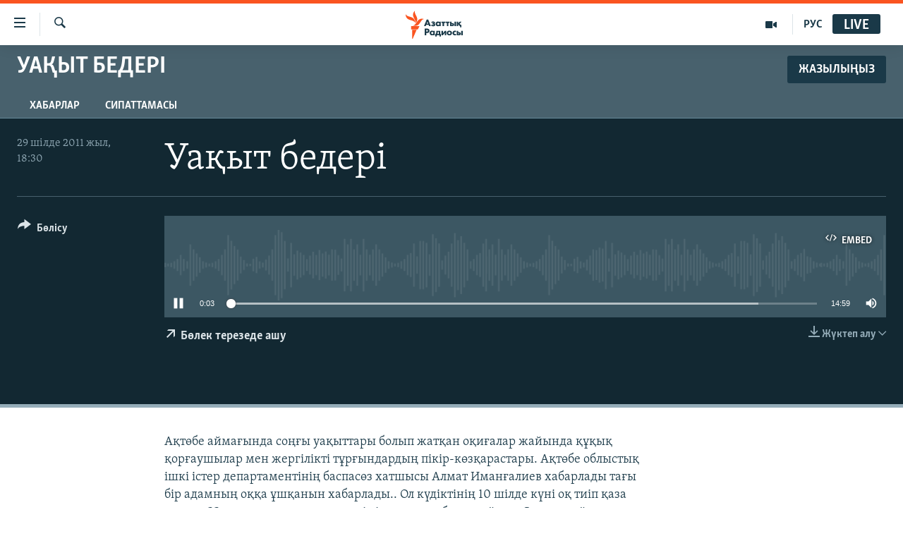

--- FILE ---
content_type: text/html; charset=utf-8
request_url: https://www.azattyq.org/a/25996360.html
body_size: 14255
content:

<!DOCTYPE html>
<html lang="kk" dir="ltr" class="no-js">
<head>
        <link rel="stylesheet" href="/Content/responsive/RFE/kk-KZ/RFE-kk-KZ.css?&amp;av=0.0.0.0&amp;cb=370">
<script src="https://tags.azattyq.org/rferl-pangea/prod/utag.sync.js"></script><script type='text/javascript' src='https://www.youtube.com/iframe_api' async></script>            <link rel="manifest" href="/manifest.json">
    <script type="text/javascript">
        //a general 'js' detection, must be on top level in <head>, due to CSS performance
        document.documentElement.className = "js";
        var cacheBuster = "370";
        var appBaseUrl = "/";
        var imgEnhancerBreakpoints = [0, 144, 256, 408, 650, 1023, 1597];
        var isLoggingEnabled = false;
        var isPreviewPage = false;
        var isLivePreviewPage = false;

        if (!isPreviewPage) {
            window.RFE = window.RFE || {};
            window.RFE.cacheEnabledByParam = window.location.href.indexOf('nocache=1') === -1;

            const url = new URL(window.location.href);
            const params = new URLSearchParams(url.search);

            // Remove the 'nocache' parameter
            params.delete('nocache');

            // Update the URL without the 'nocache' parameter
            url.search = params.toString();
            window.history.replaceState(null, '', url.toString());
        } else {
            window.addEventListener('load', function() {
                const links = window.document.links;
                for (let i = 0; i < links.length; i++) {
                    links[i].href = '#';
                    links[i].target = '_self';
                }
             })
        }

var pwaEnabled = true;        var swCacheDisabled;
    </script>
    <meta charset="utf-8" />

            <title>&#x423;&#x430;&#x49B;&#x44B;&#x442; &#x431;&#x435;&#x434;&#x435;&#x440;&#x456; </title>
            <meta name="description" content="&#x410;&#x49B;&#x442;&#x4E9;&#x431;&#x435; &#x430;&#x439;&#x43C;&#x430;&#x493;&#x44B;&#x43D;&#x434;&#x430; &#x441;&#x43E;&#x4A3;&#x493;&#x44B; &#x443;&#x430;&#x49B;&#x44B;&#x442;&#x442;&#x430;&#x440;&#x44B; &#x431;&#x43E;&#x43B;&#x44B;&#x43F; &#x436;&#x430;&#x442;&#x49B;&#x430;&#x43D; &#x43E;&#x49B;&#x438;&#x493;&#x430;&#x43B;&#x430;&#x440; &#x436;&#x430;&#x439;&#x44B;&#x43D;&#x434;&#x430; &#x49B;&#x4B1;&#x49B;&#x44B;&#x49B; &#x49B;&#x43E;&#x440;&#x493;&#x430;&#x443;&#x448;&#x44B;&#x43B;&#x430;&#x440; &#x43C;&#x435;&#x43D; &#x436;&#x435;&#x440;&#x433;&#x456;&#x43B;&#x456;&#x43A;&#x442;&#x456; &#x442;&#x4B1;&#x440;&#x493;&#x44B;&#x43D;&#x434;&#x430;&#x440;&#x434;&#x44B;&#x4A3; &#x43F;&#x456;&#x43A;&#x456;&#x440;-&#x43A;&#x4E9;&#x437;&#x49B;&#x430;&#x440;&#x430;&#x441;&#x442;&#x430;&#x440;&#x44B;.&#xA;&#xD;&#xA;&#xA;&#xD;&#xA;&#x410;&#x49B;&#x442;&#x4E9;&#x431;&#x435; &#x43E;&#x431;&#x43B;&#x44B;&#x441;&#x442;&#x44B;&#x49B; &#x456;&#x448;&#x43A;&#x456; &#x456;&#x441;&#x442;&#x435;&#x440; &#x434;&#x435;&#x43F;&#x430;&#x440;&#x442;&#x430;&#x43C;&#x435;&#x43D;&#x442;&#x456;&#x43D;&#x456;&#x4A3; &#x431;&#x430;&#x441;&#x43F;&#x430;&#x441;&#x4E9;&#x437; &#x445;&#x430;&#x442;&#x448;&#x44B;&#x441;&#x44B; &#x410;&#x43B;&#x43C;&#x430;&#x442; &#x418;&#x43C;&#x430;&#x43D;&#x493;&#x430;&#x43B;&#x438;&#x435;&#x432; &#x445;&#x430;&#x431;&#x430;&#x440;&#x43B;&#x430;&#x434;&#x44B; &#x442;&#x430;&#x493;&#x44B; &#x431;&#x456;&#x440; &#x430;&#x434;&#x430;&#x43C;&#x43D;&#x44B;&#x4A3; &#x43E;&#x49B;&#x49B;&#x430; &#x4B1;&#x448;&#x49B;&#x430;&#x43D;&#x44B;&#x43D; &#x445;&#x430;&#x431;&#x430;&#x440;&#x43B;&#x430;&#x434;&#x44B;.. &#x41E;&#x43B; &#x43A;&#x4AF;&#x434;&#x456;&#x43A;&#x442;&#x456;&#x43D;&#x456;&#x4A3; 10 &#x448;&#x456;&#x43B;&#x434;&#x435; &#x43A;&#x4AF;&#x43D;&#x456; &#x43E;&#x49B; &#x442;&#x438;&#x456;&#x43F; &#x49B;&#x430;&#x437;&#x430; &#x442;&#x430;&#x43F;&#x49B;&#x430;&#x43D; 22 &#x436;&#x430;&#x441;&#x442;&#x430;&#x493;&#x44B;&#xA0; &#x435;&#x440; &#x430;&#x434;&#x430;&#x43C;&#x43D;&#x44B;&#x4A3; &#x4E9;&#x43B;&#x456;&#x43C;&#x456;&#x43D;&#x435; &#x49B;&#x430;&#x442;&#x44B;&#x441;&#x44B; &#x431;&#x430;&#x440;&#x44B;&#x43D; &#x430;&#x439;&#x442;&#x442;&#x44B;. &#x421;&#x43E;&#x493;&#x430;&#x43D; &#x43E;&#x440;&#x430;&#x439; &#x49B;&#x44B;&#x43B;&#x43C;&#x44B;&#x441;&#x442;&#x44B;&#x49B; &#x456;&#x441; &#x49B;&#x43E;&#x437;&#x493;&#x430;&#x43B;&#x44B;&#x43F;, &#x442;&#x4E9;&#x440;&#x442; &#x43A;&#x4AF;&#x434;&#x456;&#x43A;&#x442;&#x456;&#x43D;&#x456;&#x4A3; &#x442;&#x4B1;&#x43B;&#x493;&#x430;&#x441;&#x44B; &#x430;&#x43D;&#x44B;&#x49B;&#x442;&#x430;&#x43B;&#x493;&#x430;&#x43D;.&#xA;&#xD;&#xA;&#xA;&#xD;&#xA;&#x410;&#x43B;&#x43C;&#x430;&#x442; &#x418;&#x43C;&#x430;&#x43D;&#x493;&#x430;&#x43B;&#x438;&#x435;&#x432; &#x43C;&#x4B1;&#x43D;&#x44B;&#x4A3; &#xAB;&#x428;&#x4B1;&#x431;&#x430;&#x440;&#x448;&#x438; &#x43C;&#x435;&#x43D; &#x41A;&#x435;&#x4A3;&#x49B;&#x438;&#x44F;&#x49B;&#x442;&#x430; &#x431;&#x43E;&#x43B;&#x493;&#x430;&#x43D; &#x43E;&#x49B;&#x438;&#x493;&#x430;&#x43B;&#x430;&#x440;&#x493;&#x430; &#x435;&#x448; &#x49B;&#x430;&#x442;&#x44B;&#x441;&#x44B; &#x436;&#x43E;&#x49B; &#x435;&#x43A;&#x435;&#x43D;&#x456;&#x43D;&#xBB; &#x434;&#x435; &#x430;&#x442;&#x430;&#x43F; &#x4E9;&#x442;&#x443;&#x434;&#x456; &#x4B1;&#x43C;&#x44B;&#x442;&#x43F;&#x430;&#x434;&#x44B;. &#x414;&#x435;&#x433;&#x435;&#x43D;&#x43C;&#x435;&#x43D; &#x436;&#x435;&#x440;&#x433;&#x456;&#x43B;&#x456;&#x43A;&#x442;&#x456; &#x442;&#x4B1;&#x440;&#x493;&#x44B;&#x43D;&#x434;&#x430;&#x440;&#x44B; &#x431;&#x4B1;&#x43B; &#x436;&#x430;&#x439;&#x442;&#x442;&#x430;&#x440;&#x434;&#x44B;&#x4A3; &#x431;&#x430;&#x440;&#x43B;&#x44B;&#x493;&#x44B; &#x434;&#x430; &#x431;&#x456;&#x440;-&#x431;&#x456;&#x440;&#x456;&#x43C;&#x456;&#x43D; &#x4B1;&#x448;&#x442;&#x430;&#x441;&#x44B;&#x43F; &#x436;&#x430;&#x442;&#x49B;&#x430;&#x43D; &#x436;&#x430;&#x439;&#x442;&#x442;&#x430;&#x440; &#x434;&#x435;&#x43F; &#x43E;&#x439;&#x43B;&#x430;&#x439;&#x434;&#x44B;.&#xA;&#xD;&#xA;&#xA;&#xD;&#xA;&#x428;&#x456;&#x43B;&#x434;&#x435; &#x430;&#x439;&#x44B;&#x43D;&#x44B;&#x4A3; &#x431;&#x430;&#x441;&#x44B;&#x43D;&#x434;&#x430; &#x410;&#x49B;&#x442;&#x4E9;&#x431;&#x435; &#x43E;&#x431;&#x43B;&#x44B;&#x441;&#x44B; &#x422;&#x435;&#x43C;&#x456;&#x440; &#x430;&#x443;&#x434;&#x430;&#x43D;&#x44B;&#x43D;&#x434;&#x430; &#x435;&#x43A;&#x456; &#x43F;&#x43E;&#x43B;&#x438;&#x446;&#x435;&#x439;&#x434;&#x456; &#x4E9;&#x43B;&#x442;&#x456;&#x440;&#x433;&#x435;&#x43D; &#x49B;&#x430;&#x440;&#x443;&#x43B;&#x44B; &#x442;&#x43E;&#x43F;&#x49B;&#x430; &#x49B;&#x430;&#x440;&#x441;&#x44B; &#x430;&#x440;&#x43D;&#x430;&#x439;&#x44B; &#x43E;&#x43F;&#x435;&#x440;&#x430;&#x446;&#x438;&#x44F; &#x431;&#x430;&#x441;&#x442;&#x430;&#x43B;&#x44B;&#x43F;, &#x43E;&#x43D;&#x43D;&#x430;&#x43D; &#x430;&#x441;&#x442;&#x430;&#x43C; &#x430;&#x434;&#x430;&#x43C; &#x49B;&#x430;&#x437;&#x430; &#x442;&#x430;&#x443;&#x44B;&#x43F;, &#x435;&#x43A;&#x435;&#x443;&#x456; &#x41A;&#x435;&#x4A3;&#x49B;&#x438;&#x44F;&#x49B; &#x43F;&#x435;&#x43D; &#x428;&#x4B1;&#x431;&#x430;&#x440;&#x448;&#x438; &#x43C;&#x430;&#x4A3;&#x44B;&#x43D;&#x430;&#x43D; &#x4B1;&#x441;&#x442;&#x430;&#x43B;&#x493;&#x430;&#x43D;.&#xA;&#xD;&#xA;&#xA;&#xD;&#xA;&#x410;&#x49B;&#x442;&#x4E9;&#x431;&#x435; &#x43E;&#x431;&#x43B;&#x44B;&#x441;&#x44B; &#x422;&#x435;&#x43C;&#x456;&#x440; &#x430;&#x443;&#x434;&#x430;&#x43D;&#x44B; &#x41A;&#x435;&#x4A3;&#x49B;&#x438;&#x44F;&#x49B; &#x430;&#x443;&#x44B;&#x43B;&#x44B;&#x43D;&#x44B;&#x4A3; &#x442;&#x4B1;&#x440;&#x493;&#x44B;&#x43D;&#x44B; &#x410;&#x440;&#x434;&#x430;&#x49B; &#x49A;&#x4B1;&#x431;&#x430;&#x448;&#x435;&#x432;&#x430; &#x410;&#x49B;&#x442;&#x4E9;&#x431;&#x435; &#x43E;&#x431;&#x43B;&#x44B;&#x441;&#x44B;&#x43D;&#x434;&#x430; &#x431;&#x43E;&#x43B;&#x493;&#x430;&#x43D; &#x436;&#x430;&#x493;&#x434;&#x430;&#x439;&#x493;&#x430; &#x43A;&#x456;&#x43D;&#x4D9;&#x43B;&#x456; &#x436;&#x435;&#x440;&#x433;&#x456;&#x43B;&#x456;&#x43A;&#x442;&#x456; &#x431;&#x438;&#x43B;&#x456;&#x43A; &#x43F;&#x435;&#x43D; &#x49B;&#x4B1;&#x49B;&#x44B;&#x49B; &#x49B;&#x43E;&#x440;&#x493;&#x430;&#x443;&#x448;&#x44B;&#x43B;&#x430;&#x440; &#x434;&#x435;&#x439;&#x434;&#x456;. &#x41E;&#x43B; &#x430;&#x443;&#x44B;&#x43B;&#x493;&#x430; &#x441;&#x430;&#x443;&#x430;&#x442;&#x442;&#x44B; &#x438;&#x43C;&#x430;&#x43C; &#x43A;&#x435;&#x440;&#x435;&#x43A; &#x434;&#x435;&#x439;&#x434;&#x456;.&#xA;&#xD;&#xA;&#xA;&#xD;&#xA;&#x410;&#x434;&#x430;&#x43C; &#x49B;&#x4B1;&#x49B;&#x44B;&#x493;&#x44B;&#x43D; &#x49B;&#x43E;&#x440;&#x493;&#x430;&#x443; &#x431;&#x44E;&#x440;&#x43E;&#x441;&#x44B;&#x43D;&#x44B;&#x4A3; &#x410;&#x49B;&#x442;&#x4E9;&#x431;&#x435;&#x434;&#x435;&#x433;&#x456; &#x431;&#x4E9;&#x43B;&#x456;&#x43C;&#x448;&#x435;&#x441;&#x456;&#x43D;&#x456;&#x4A3; &#x436;&#x435;&#x442;&#x435;&#x43A;&#x448;&#x456;&#x441;&#x456; &#x41E;&#x43B;&#x44C;&#x433;&#x430; &#x41A;&#x43B;&#x438;&#x43C;&#x43E;&#x43D;&#x43E;&#x432;&#x430;&#x43D;&#x44B;&#x4A3; &#x43F;&#x456;&#x43A;&#x456;&#x440;&#x456;&#x43D;&#x448;&#x435;, &#x410;&#x49B;&#x442;&#x4E9;&#x431;&#x435; &#xAB;&#x43C;&#x4B1;&#x43D;&#x430;&#x439;&#x43B;&#x44B; &#x4E9;&#x43B;&#x43A;&#x435; &#x431;&#x43E;&#x43B;&#x493;&#x430;&#x43D;&#x434;&#x44B;&#x49B;&#x442;&#x430;&#x43D; &#x43C;&#x4B1;&#x43D;&#x434;&#x430; &#x4D9;&#x440;&#x442;&#x4AF;&#x440;&#x43B;&#x456; &#x43C;&#x4AF;&#x434;&#x434;&#x435;&#x43D;&#x456; &#x43A;&#x4E9;&#x437;&#x434;&#x435;&#x439;&#x442;&#x456;&#x43D; &#x442;&#x43E;&#x43F;&#x442;&#x430;&#x440; &#x436;&#x438;&#x43D;&#x430;&#x43B;&#x493;&#x430;&#x43D;&#xBB;." />
            <meta name="keywords" content="&#x423;&#x430;&#x49B;&#x44B;&#x442; &#x431;&#x435;&#x434;&#x435;&#x440;&#x456; , " />
    <meta name="viewport" content="width=device-width, initial-scale=1.0" />


    <meta http-equiv="X-UA-Compatible" content="IE=edge" />

<meta name="robots" content="max-image-preview:large"><meta property="fb:pages" content="205061959567731" /><meta name="yandex-verification" content="b4983b94636388c5" />

        <link href="https://www.azattyq.org/a/25996360.html" rel="canonical" />

        <meta name="apple-mobile-web-app-title" content="&#x410;&#x437;&#x430;&#x442; &#x415;&#x443;&#x440;&#x43E;&#x43F;&#x430; / &#x410;&#x437;&#x430;&#x442;&#x442;&#x44B;&#x49B; &#x440;&#x430;&#x434;&#x438;&#x43E;&#x441;&#x44B;" />
        <meta name="apple-mobile-web-app-status-bar-style" content="black" />
            <meta name="apple-itunes-app" content="app-id=475986784" />
<meta content="&#x423;&#x430;&#x49B;&#x44B;&#x442; &#x431;&#x435;&#x434;&#x435;&#x440;&#x456; " property="og:title"></meta>
<meta content="&#x410;&#x49B;&#x442;&#x4E9;&#x431;&#x435; &#x430;&#x439;&#x43C;&#x430;&#x493;&#x44B;&#x43D;&#x434;&#x430; &#x441;&#x43E;&#x4A3;&#x493;&#x44B; &#x443;&#x430;&#x49B;&#x44B;&#x442;&#x442;&#x430;&#x440;&#x44B; &#x431;&#x43E;&#x43B;&#x44B;&#x43F; &#x436;&#x430;&#x442;&#x49B;&#x430;&#x43D; &#x43E;&#x49B;&#x438;&#x493;&#x430;&#x43B;&#x430;&#x440; &#x436;&#x430;&#x439;&#x44B;&#x43D;&#x434;&#x430; &#x49B;&#x4B1;&#x49B;&#x44B;&#x49B; &#x49B;&#x43E;&#x440;&#x493;&#x430;&#x443;&#x448;&#x44B;&#x43B;&#x430;&#x440; &#x43C;&#x435;&#x43D; &#x436;&#x435;&#x440;&#x433;&#x456;&#x43B;&#x456;&#x43A;&#x442;&#x456; &#x442;&#x4B1;&#x440;&#x493;&#x44B;&#x43D;&#x434;&#x430;&#x440;&#x434;&#x44B;&#x4A3; &#x43F;&#x456;&#x43A;&#x456;&#x440;-&#x43A;&#x4E9;&#x437;&#x49B;&#x430;&#x440;&#x430;&#x441;&#x442;&#x430;&#x440;&#x44B;.&#xA;&#xD;&#xA;&#xA;&#xD;&#xA;&#x410;&#x49B;&#x442;&#x4E9;&#x431;&#x435; &#x43E;&#x431;&#x43B;&#x44B;&#x441;&#x442;&#x44B;&#x49B; &#x456;&#x448;&#x43A;&#x456; &#x456;&#x441;&#x442;&#x435;&#x440; &#x434;&#x435;&#x43F;&#x430;&#x440;&#x442;&#x430;&#x43C;&#x435;&#x43D;&#x442;&#x456;&#x43D;&#x456;&#x4A3; &#x431;&#x430;&#x441;&#x43F;&#x430;&#x441;&#x4E9;&#x437; &#x445;&#x430;&#x442;&#x448;&#x44B;&#x441;&#x44B; &#x410;&#x43B;&#x43C;&#x430;&#x442; &#x418;&#x43C;&#x430;&#x43D;&#x493;&#x430;&#x43B;&#x438;&#x435;&#x432; &#x445;&#x430;&#x431;&#x430;&#x440;&#x43B;&#x430;&#x434;&#x44B; &#x442;&#x430;&#x493;&#x44B; &#x431;&#x456;&#x440; &#x430;&#x434;&#x430;&#x43C;&#x43D;&#x44B;&#x4A3; &#x43E;&#x49B;&#x49B;&#x430; &#x4B1;&#x448;&#x49B;&#x430;&#x43D;&#x44B;&#x43D; &#x445;&#x430;&#x431;&#x430;&#x440;&#x43B;&#x430;&#x434;&#x44B;.. &#x41E;&#x43B; &#x43A;&#x4AF;&#x434;&#x456;&#x43A;&#x442;&#x456;&#x43D;&#x456;&#x4A3; 10 &#x448;&#x456;&#x43B;&#x434;&#x435; &#x43A;&#x4AF;&#x43D;&#x456; &#x43E;&#x49B; &#x442;&#x438;&#x456;&#x43F; &#x49B;&#x430;&#x437;&#x430; &#x442;&#x430;&#x43F;&#x49B;&#x430;&#x43D; 22 &#x436;&#x430;&#x441;&#x442;&#x430;&#x493;&#x44B;&#xA0; &#x435;&#x440; &#x430;&#x434;&#x430;&#x43C;&#x43D;&#x44B;&#x4A3; &#x4E9;&#x43B;&#x456;&#x43C;&#x456;&#x43D;&#x435; &#x49B;&#x430;&#x442;&#x44B;&#x441;&#x44B; &#x431;&#x430;&#x440;&#x44B;&#x43D; &#x430;&#x439;&#x442;&#x442;&#x44B;. &#x421;&#x43E;&#x493;&#x430;&#x43D; &#x43E;&#x440;&#x430;&#x439; &#x49B;&#x44B;&#x43B;&#x43C;&#x44B;&#x441;&#x442;&#x44B;&#x49B; &#x456;&#x441; &#x49B;&#x43E;&#x437;&#x493;&#x430;&#x43B;&#x44B;&#x43F;, &#x442;&#x4E9;&#x440;&#x442; &#x43A;&#x4AF;&#x434;&#x456;&#x43A;&#x442;&#x456;&#x43D;&#x456;&#x4A3; &#x442;&#x4B1;&#x43B;&#x493;&#x430;&#x441;&#x44B; &#x430;&#x43D;&#x44B;&#x49B;&#x442;&#x430;&#x43B;&#x493;&#x430;&#x43D;.&#xA;&#xD;&#xA;&#xA;&#xD;&#xA;&#x410;&#x43B;&#x43C;&#x430;&#x442; &#x418;&#x43C;&#x430;&#x43D;&#x493;&#x430;&#x43B;&#x438;&#x435;&#x432; &#x43C;&#x4B1;&#x43D;&#x44B;&#x4A3; &#xAB;&#x428;&#x4B1;&#x431;&#x430;&#x440;&#x448;&#x438; &#x43C;&#x435;&#x43D; &#x41A;&#x435;&#x4A3;&#x49B;&#x438;&#x44F;&#x49B;&#x442;&#x430; &#x431;&#x43E;&#x43B;&#x493;&#x430;&#x43D; &#x43E;&#x49B;&#x438;&#x493;&#x430;&#x43B;&#x430;&#x440;&#x493;&#x430; &#x435;&#x448; &#x49B;&#x430;&#x442;&#x44B;&#x441;&#x44B; &#x436;&#x43E;&#x49B; &#x435;&#x43A;&#x435;&#x43D;&#x456;&#x43D;&#xBB; &#x434;&#x435; &#x430;&#x442;&#x430;&#x43F; &#x4E9;&#x442;&#x443;&#x434;&#x456; &#x4B1;&#x43C;&#x44B;&#x442;&#x43F;&#x430;&#x434;&#x44B;. &#x414;&#x435;&#x433;&#x435;&#x43D;&#x43C;&#x435;&#x43D; &#x436;&#x435;&#x440;&#x433;&#x456;&#x43B;&#x456;&#x43A;&#x442;&#x456; &#x442;&#x4B1;&#x440;&#x493;&#x44B;&#x43D;&#x434;&#x430;&#x440;&#x44B; &#x431;&#x4B1;&#x43B; &#x436;&#x430;&#x439;&#x442;&#x442;&#x430;&#x440;&#x434;&#x44B;&#x4A3; &#x431;&#x430;&#x440;&#x43B;&#x44B;&#x493;&#x44B; &#x434;&#x430; &#x431;&#x456;&#x440;-&#x431;&#x456;&#x440;&#x456;&#x43C;&#x456;&#x43D; &#x4B1;&#x448;&#x442;&#x430;&#x441;&#x44B;&#x43F; &#x436;&#x430;&#x442;&#x49B;&#x430;&#x43D; &#x436;&#x430;&#x439;&#x442;&#x442;&#x430;&#x440; &#x434;&#x435;&#x43F; &#x43E;&#x439;&#x43B;&#x430;&#x439;&#x434;&#x44B;.&#xA;&#xD;&#xA;&#xA;&#xD;&#xA;&#x428;&#x456;&#x43B;&#x434;&#x435; &#x430;&#x439;&#x44B;&#x43D;&#x44B;&#x4A3; &#x431;&#x430;&#x441;&#x44B;&#x43D;&#x434;&#x430; &#x410;&#x49B;&#x442;&#x4E9;&#x431;&#x435; &#x43E;&#x431;&#x43B;&#x44B;&#x441;&#x44B; &#x422;&#x435;&#x43C;&#x456;&#x440; &#x430;&#x443;&#x434;&#x430;&#x43D;&#x44B;&#x43D;&#x434;&#x430; &#x435;&#x43A;&#x456; &#x43F;&#x43E;&#x43B;&#x438;&#x446;&#x435;&#x439;&#x434;&#x456; &#x4E9;&#x43B;&#x442;&#x456;&#x440;&#x433;&#x435;&#x43D; &#x49B;&#x430;&#x440;&#x443;&#x43B;&#x44B; &#x442;&#x43E;&#x43F;&#x49B;&#x430; &#x49B;&#x430;&#x440;&#x441;&#x44B; &#x430;&#x440;&#x43D;&#x430;&#x439;&#x44B; &#x43E;&#x43F;&#x435;&#x440;&#x430;&#x446;&#x438;&#x44F; &#x431;&#x430;&#x441;&#x442;&#x430;&#x43B;&#x44B;&#x43F;, &#x43E;&#x43D;&#x43D;&#x430;&#x43D; &#x430;&#x441;&#x442;&#x430;&#x43C; &#x430;&#x434;&#x430;&#x43C; &#x49B;&#x430;&#x437;&#x430; &#x442;&#x430;&#x443;&#x44B;&#x43F;, &#x435;&#x43A;&#x435;&#x443;&#x456; &#x41A;&#x435;&#x4A3;&#x49B;&#x438;&#x44F;&#x49B; &#x43F;&#x435;&#x43D; &#x428;&#x4B1;&#x431;&#x430;&#x440;&#x448;&#x438; &#x43C;&#x430;&#x4A3;&#x44B;&#x43D;&#x430;&#x43D; &#x4B1;&#x441;&#x442;&#x430;&#x43B;&#x493;&#x430;&#x43D;.&#xA;&#xD;&#xA;&#xA;&#xD;&#xA;&#x410;&#x49B;&#x442;&#x4E9;&#x431;&#x435; &#x43E;&#x431;&#x43B;&#x44B;&#x441;&#x44B; &#x422;&#x435;&#x43C;&#x456;&#x440; &#x430;&#x443;&#x434;&#x430;&#x43D;&#x44B; &#x41A;&#x435;&#x4A3;&#x49B;&#x438;&#x44F;&#x49B; &#x430;&#x443;&#x44B;&#x43B;&#x44B;&#x43D;&#x44B;&#x4A3; &#x442;&#x4B1;&#x440;&#x493;&#x44B;&#x43D;&#x44B; &#x410;&#x440;&#x434;&#x430;&#x49B; &#x49A;&#x4B1;&#x431;&#x430;&#x448;&#x435;&#x432;&#x430; &#x410;&#x49B;&#x442;&#x4E9;&#x431;&#x435; &#x43E;&#x431;&#x43B;&#x44B;&#x441;&#x44B;&#x43D;&#x434;&#x430; &#x431;&#x43E;&#x43B;&#x493;&#x430;&#x43D; &#x436;&#x430;&#x493;&#x434;&#x430;&#x439;&#x493;&#x430; &#x43A;&#x456;&#x43D;&#x4D9;&#x43B;&#x456; &#x436;&#x435;&#x440;&#x433;&#x456;&#x43B;&#x456;&#x43A;&#x442;&#x456; &#x431;&#x438;&#x43B;&#x456;&#x43A; &#x43F;&#x435;&#x43D; &#x49B;&#x4B1;&#x49B;&#x44B;&#x49B; &#x49B;&#x43E;&#x440;&#x493;&#x430;&#x443;&#x448;&#x44B;&#x43B;&#x430;&#x440; &#x434;&#x435;&#x439;&#x434;&#x456;. &#x41E;&#x43B; &#x430;&#x443;&#x44B;&#x43B;&#x493;&#x430; &#x441;&#x430;&#x443;&#x430;&#x442;&#x442;&#x44B; &#x438;&#x43C;&#x430;&#x43C; &#x43A;&#x435;&#x440;&#x435;&#x43A; &#x434;&#x435;&#x439;&#x434;&#x456;.&#xA;&#xD;&#xA;&#xA;&#xD;&#xA;&#x410;&#x434;&#x430;&#x43C; &#x49B;&#x4B1;&#x49B;&#x44B;&#x493;&#x44B;&#x43D; &#x49B;&#x43E;&#x440;&#x493;&#x430;&#x443; &#x431;&#x44E;&#x440;&#x43E;&#x441;&#x44B;&#x43D;&#x44B;&#x4A3; &#x410;&#x49B;&#x442;&#x4E9;&#x431;&#x435;&#x434;&#x435;&#x433;&#x456; &#x431;&#x4E9;&#x43B;&#x456;&#x43C;&#x448;&#x435;&#x441;&#x456;&#x43D;&#x456;&#x4A3; &#x436;&#x435;&#x442;&#x435;&#x43A;&#x448;&#x456;&#x441;&#x456; &#x41E;&#x43B;&#x44C;&#x433;&#x430; &#x41A;&#x43B;&#x438;&#x43C;&#x43E;&#x43D;&#x43E;&#x432;&#x430;&#x43D;&#x44B;&#x4A3; &#x43F;&#x456;&#x43A;&#x456;&#x440;&#x456;&#x43D;&#x448;&#x435;, &#x410;&#x49B;&#x442;&#x4E9;&#x431;&#x435; &#xAB;&#x43C;&#x4B1;&#x43D;&#x430;&#x439;&#x43B;&#x44B; &#x4E9;&#x43B;&#x43A;&#x435; &#x431;&#x43E;&#x43B;&#x493;&#x430;&#x43D;&#x434;&#x44B;&#x49B;&#x442;&#x430;&#x43D; &#x43C;&#x4B1;&#x43D;&#x434;&#x430; &#x4D9;&#x440;&#x442;&#x4AF;&#x440;&#x43B;&#x456; &#x43C;&#x4AF;&#x434;&#x434;&#x435;&#x43D;&#x456; &#x43A;&#x4E9;&#x437;&#x434;&#x435;&#x439;&#x442;&#x456;&#x43D; &#x442;&#x43E;&#x43F;&#x442;&#x430;&#x440; &#x436;&#x438;&#x43D;&#x430;&#x43B;&#x493;&#x430;&#x43D;&#xBB;." property="og:description"></meta>
<meta content="article" property="og:type"></meta>
<meta content="https://www.azattyq.org/a/25996360.html" property="og:url"></meta>
<meta content="&#x410;&#x437;&#x430;&#x442;&#x442;&#x44B;&#x49B; &#x440;&#x430;&#x434;&#x438;&#x43E;&#x441;&#x44B;" property="og:site_name"></meta>
<meta content="https://www.facebook.com/azattyq" property="article:publisher"></meta>
<meta content="https://www.azattyq.org/Content/responsive/RFE/kk-KZ/img/top_logo_news.png" property="og:image"></meta>
<meta content="1200" property="og:image:width"></meta>
<meta content="675" property="og:image:height"></meta>
<meta content="site logo" property="og:image:alt"></meta>
<meta content="203773769750398" property="fb:app_id"></meta>
<meta content="player" name="twitter:card"></meta>
<meta content="@AzattyqRadiosy" name="twitter:site"></meta>
<meta content="https://www.azattyq.org/embed/player/article/25996360.html" name="twitter:player"></meta>
<meta content="435" name="twitter:player:width"></meta>
<meta content="314" name="twitter:player:height"></meta>
<meta content="https://rfe-audio.rferl.org/ka/2011/07/29/20110729-133000-ka-program.mp3" name="twitter:player:stream"></meta>
<meta content="audio/mpeg; codecs=&quot;mp3&quot;" name="twitter:player:stream:content_type"></meta>
<meta content="&#x423;&#x430;&#x49B;&#x44B;&#x442; &#x431;&#x435;&#x434;&#x435;&#x440;&#x456; " name="twitter:title"></meta>
<meta content="&#x410;&#x49B;&#x442;&#x4E9;&#x431;&#x435; &#x430;&#x439;&#x43C;&#x430;&#x493;&#x44B;&#x43D;&#x434;&#x430; &#x441;&#x43E;&#x4A3;&#x493;&#x44B; &#x443;&#x430;&#x49B;&#x44B;&#x442;&#x442;&#x430;&#x440;&#x44B; &#x431;&#x43E;&#x43B;&#x44B;&#x43F; &#x436;&#x430;&#x442;&#x49B;&#x430;&#x43D; &#x43E;&#x49B;&#x438;&#x493;&#x430;&#x43B;&#x430;&#x440; &#x436;&#x430;&#x439;&#x44B;&#x43D;&#x434;&#x430; &#x49B;&#x4B1;&#x49B;&#x44B;&#x49B; &#x49B;&#x43E;&#x440;&#x493;&#x430;&#x443;&#x448;&#x44B;&#x43B;&#x430;&#x440; &#x43C;&#x435;&#x43D; &#x436;&#x435;&#x440;&#x433;&#x456;&#x43B;&#x456;&#x43A;&#x442;&#x456; &#x442;&#x4B1;&#x440;&#x493;&#x44B;&#x43D;&#x434;&#x430;&#x440;&#x434;&#x44B;&#x4A3; &#x43F;&#x456;&#x43A;&#x456;&#x440;-&#x43A;&#x4E9;&#x437;&#x49B;&#x430;&#x440;&#x430;&#x441;&#x442;&#x430;&#x440;&#x44B;.&#xA;&#xD;&#xA;&#xA;&#xD;&#xA;&#x410;&#x49B;&#x442;&#x4E9;&#x431;&#x435; &#x43E;&#x431;&#x43B;&#x44B;&#x441;&#x442;&#x44B;&#x49B; &#x456;&#x448;&#x43A;&#x456; &#x456;&#x441;&#x442;&#x435;&#x440; &#x434;&#x435;&#x43F;&#x430;&#x440;&#x442;&#x430;&#x43C;&#x435;&#x43D;&#x442;&#x456;&#x43D;&#x456;&#x4A3; &#x431;&#x430;&#x441;&#x43F;&#x430;&#x441;&#x4E9;&#x437; &#x445;&#x430;&#x442;&#x448;&#x44B;&#x441;&#x44B; &#x410;&#x43B;&#x43C;&#x430;&#x442; &#x418;&#x43C;&#x430;&#x43D;&#x493;&#x430;&#x43B;&#x438;&#x435;&#x432; &#x445;&#x430;&#x431;&#x430;&#x440;&#x43B;&#x430;&#x434;&#x44B; &#x442;&#x430;&#x493;&#x44B; &#x431;&#x456;&#x440; &#x430;&#x434;&#x430;&#x43C;&#x43D;&#x44B;&#x4A3; &#x43E;&#x49B;&#x49B;&#x430; &#x4B1;&#x448;&#x49B;&#x430;&#x43D;&#x44B;&#x43D; &#x445;&#x430;&#x431;&#x430;&#x440;&#x43B;&#x430;&#x434;&#x44B;.. &#x41E;&#x43B; &#x43A;&#x4AF;&#x434;&#x456;&#x43A;&#x442;&#x456;&#x43D;&#x456;&#x4A3; 10 &#x448;&#x456;&#x43B;&#x434;&#x435; &#x43A;&#x4AF;&#x43D;&#x456; &#x43E;&#x49B; &#x442;&#x438;&#x456;&#x43F; &#x49B;&#x430;&#x437;&#x430; &#x442;&#x430;&#x43F;&#x49B;&#x430;&#x43D; 22 &#x436;&#x430;&#x441;&#x442;&#x430;&#x493;&#x44B;&#xA0; &#x435;&#x440; &#x430;&#x434;&#x430;&#x43C;&#x43D;&#x44B;&#x4A3; &#x4E9;&#x43B;&#x456;&#x43C;&#x456;&#x43D;&#x435; &#x49B;&#x430;&#x442;&#x44B;&#x441;&#x44B; &#x431;&#x430;&#x440;&#x44B;&#x43D; &#x430;&#x439;&#x442;&#x442;&#x44B;. &#x421;&#x43E;&#x493;&#x430;&#x43D; &#x43E;&#x440;&#x430;&#x439; &#x49B;&#x44B;&#x43B;&#x43C;&#x44B;&#x441;&#x442;&#x44B;&#x49B; &#x456;&#x441; &#x49B;&#x43E;&#x437;&#x493;&#x430;&#x43B;&#x44B;&#x43F;, &#x442;&#x4E9;&#x440;&#x442; &#x43A;&#x4AF;&#x434;&#x456;&#x43A;&#x442;&#x456;&#x43D;&#x456;&#x4A3; &#x442;&#x4B1;&#x43B;&#x493;&#x430;&#x441;&#x44B; &#x430;&#x43D;&#x44B;&#x49B;&#x442;&#x430;&#x43B;&#x493;&#x430;&#x43D;.&#xA;&#xD;&#xA;&#xA;&#xD;&#xA;&#x410;&#x43B;&#x43C;&#x430;&#x442; &#x418;&#x43C;&#x430;&#x43D;&#x493;&#x430;&#x43B;&#x438;&#x435;&#x432; &#x43C;&#x4B1;&#x43D;&#x44B;&#x4A3; &#xAB;&#x428;&#x4B1;&#x431;&#x430;&#x440;&#x448;&#x438; &#x43C;&#x435;&#x43D; &#x41A;&#x435;&#x4A3;&#x49B;&#x438;&#x44F;&#x49B;&#x442;&#x430; &#x431;&#x43E;&#x43B;&#x493;&#x430;&#x43D; &#x43E;&#x49B;&#x438;&#x493;&#x430;&#x43B;&#x430;&#x440;&#x493;&#x430; &#x435;&#x448; &#x49B;&#x430;&#x442;&#x44B;&#x441;&#x44B; &#x436;&#x43E;&#x49B; &#x435;&#x43A;&#x435;&#x43D;&#x456;&#x43D;&#xBB; &#x434;&#x435; &#x430;&#x442;&#x430;&#x43F; &#x4E9;&#x442;&#x443;&#x434;&#x456; &#x4B1;&#x43C;&#x44B;&#x442;&#x43F;&#x430;&#x434;&#x44B;. &#x414;&#x435;&#x433;&#x435;&#x43D;&#x43C;&#x435;&#x43D; &#x436;&#x435;&#x440;&#x433;&#x456;&#x43B;&#x456;&#x43A;&#x442;&#x456; &#x442;&#x4B1;&#x440;&#x493;&#x44B;&#x43D;&#x434;&#x430;&#x440;&#x44B; &#x431;&#x4B1;&#x43B; &#x436;&#x430;&#x439;&#x442;&#x442;&#x430;&#x440;&#x434;&#x44B;&#x4A3; &#x431;&#x430;&#x440;&#x43B;&#x44B;&#x493;&#x44B; &#x434;&#x430; &#x431;&#x456;&#x440;-&#x431;&#x456;&#x440;&#x456;&#x43C;&#x456;&#x43D; &#x4B1;&#x448;&#x442;&#x430;&#x441;&#x44B;&#x43F; &#x436;&#x430;&#x442;&#x49B;&#x430;&#x43D; &#x436;&#x430;&#x439;&#x442;&#x442;&#x430;&#x440; &#x434;&#x435;&#x43F; &#x43E;&#x439;&#x43B;&#x430;&#x439;&#x434;&#x44B;.&#xA;&#xD;&#xA;&#xA;&#xD;&#xA;&#x428;&#x456;&#x43B;&#x434;&#x435; &#x430;&#x439;&#x44B;&#x43D;&#x44B;&#x4A3; &#x431;&#x430;&#x441;&#x44B;&#x43D;&#x434;&#x430; &#x410;&#x49B;&#x442;&#x4E9;&#x431;&#x435; &#x43E;&#x431;&#x43B;&#x44B;&#x441;&#x44B; &#x422;&#x435;&#x43C;&#x456;&#x440; &#x430;&#x443;&#x434;&#x430;&#x43D;&#x44B;&#x43D;&#x434;&#x430; &#x435;&#x43A;&#x456; &#x43F;&#x43E;&#x43B;&#x438;&#x446;&#x435;&#x439;&#x434;&#x456; &#x4E9;&#x43B;&#x442;&#x456;&#x440;&#x433;&#x435;&#x43D; &#x49B;&#x430;&#x440;&#x443;&#x43B;&#x44B; &#x442;&#x43E;&#x43F;&#x49B;&#x430; &#x49B;&#x430;&#x440;&#x441;&#x44B; &#x430;&#x440;&#x43D;&#x430;&#x439;&#x44B; &#x43E;&#x43F;&#x435;&#x440;&#x430;&#x446;&#x438;&#x44F; &#x431;&#x430;&#x441;&#x442;&#x430;&#x43B;&#x44B;&#x43F;, &#x43E;&#x43D;&#x43D;&#x430;&#x43D; &#x430;&#x441;&#x442;&#x430;&#x43C; &#x430;&#x434;&#x430;&#x43C; &#x49B;&#x430;&#x437;&#x430; &#x442;&#x430;&#x443;&#x44B;&#x43F;, &#x435;&#x43A;&#x435;&#x443;&#x456; &#x41A;&#x435;&#x4A3;&#x49B;&#x438;&#x44F;&#x49B; &#x43F;&#x435;&#x43D; &#x428;&#x4B1;&#x431;&#x430;&#x440;&#x448;&#x438; &#x43C;&#x430;&#x4A3;&#x44B;&#x43D;&#x430;&#x43D; &#x4B1;&#x441;&#x442;&#x430;&#x43B;&#x493;&#x430;&#x43D;.&#xA;&#xD;&#xA;&#xA;&#xD;&#xA;&#x410;&#x49B;&#x442;&#x4E9;&#x431;&#x435; &#x43E;&#x431;&#x43B;&#x44B;&#x441;&#x44B; &#x422;&#x435;&#x43C;&#x456;&#x440; &#x430;&#x443;&#x434;&#x430;&#x43D;&#x44B; &#x41A;&#x435;&#x4A3;&#x49B;&#x438;&#x44F;&#x49B; &#x430;&#x443;&#x44B;&#x43B;&#x44B;&#x43D;&#x44B;&#x4A3; &#x442;&#x4B1;&#x440;&#x493;&#x44B;&#x43D;&#x44B; &#x410;&#x440;&#x434;&#x430;&#x49B; &#x49A;&#x4B1;&#x431;&#x430;&#x448;&#x435;&#x432;&#x430; &#x410;&#x49B;&#x442;&#x4E9;&#x431;&#x435; &#x43E;&#x431;&#x43B;&#x44B;&#x441;&#x44B;&#x43D;&#x434;&#x430; &#x431;&#x43E;&#x43B;&#x493;&#x430;&#x43D; &#x436;&#x430;&#x493;&#x434;&#x430;&#x439;&#x493;&#x430; &#x43A;&#x456;&#x43D;&#x4D9;&#x43B;&#x456; &#x436;&#x435;&#x440;&#x433;&#x456;&#x43B;&#x456;&#x43A;&#x442;&#x456; &#x431;&#x438;&#x43B;&#x456;&#x43A; &#x43F;&#x435;&#x43D; &#x49B;&#x4B1;&#x49B;&#x44B;&#x49B; &#x49B;&#x43E;&#x440;&#x493;&#x430;&#x443;&#x448;&#x44B;&#x43B;&#x430;&#x440; &#x434;&#x435;&#x439;&#x434;&#x456;. &#x41E;&#x43B; &#x430;&#x443;&#x44B;&#x43B;&#x493;&#x430; &#x441;&#x430;&#x443;&#x430;&#x442;&#x442;&#x44B; &#x438;&#x43C;&#x430;&#x43C; &#x43A;&#x435;&#x440;&#x435;&#x43A; &#x434;&#x435;&#x439;&#x434;&#x456;.&#xA;&#xD;&#xA;&#xA;&#xD;&#xA;&#x410;&#x434;&#x430;&#x43C; &#x49B;&#x4B1;&#x49B;&#x44B;&#x493;&#x44B;&#x43D; &#x49B;&#x43E;&#x440;&#x493;&#x430;&#x443; &#x431;&#x44E;&#x440;&#x43E;&#x441;&#x44B;&#x43D;&#x44B;&#x4A3; &#x410;&#x49B;&#x442;&#x4E9;&#x431;&#x435;&#x434;&#x435;&#x433;&#x456; &#x431;&#x4E9;&#x43B;&#x456;&#x43C;&#x448;&#x435;&#x441;&#x456;&#x43D;&#x456;&#x4A3; &#x436;&#x435;&#x442;&#x435;&#x43A;&#x448;&#x456;&#x441;&#x456; &#x41E;&#x43B;&#x44C;&#x433;&#x430; &#x41A;&#x43B;&#x438;&#x43C;&#x43E;&#x43D;&#x43E;&#x432;&#x430;&#x43D;&#x44B;&#x4A3; &#x43F;&#x456;&#x43A;&#x456;&#x440;&#x456;&#x43D;&#x448;&#x435;, &#x410;&#x49B;&#x442;&#x4E9;&#x431;&#x435; &#xAB;&#x43C;&#x4B1;&#x43D;&#x430;&#x439;&#x43B;&#x44B; &#x4E9;&#x43B;&#x43A;&#x435; &#x431;&#x43E;&#x43B;&#x493;&#x430;&#x43D;&#x434;&#x44B;&#x49B;&#x442;&#x430;&#x43D; &#x43C;&#x4B1;&#x43D;&#x434;&#x430; &#x4D9;&#x440;&#x442;&#x4AF;&#x440;&#x43B;&#x456; &#x43C;&#x4AF;&#x434;&#x434;&#x435;&#x43D;&#x456; &#x43A;&#x4E9;&#x437;&#x434;&#x435;&#x439;&#x442;&#x456;&#x43D; &#x442;&#x43E;&#x43F;&#x442;&#x430;&#x440; &#x436;&#x438;&#x43D;&#x430;&#x43B;&#x493;&#x430;&#x43D;&#xBB;." name="twitter:description"></meta>
                    <link rel="amphtml" href="https://www.azattyq.org/amp/25996360.html" />

    <script src="/Scripts/responsive/infographics.bundle.min.js?&amp;av=0.0.0.0&amp;cb=370"></script>
        <script src="/Scripts/responsive/dollardom.min.js?&amp;av=0.0.0.0&amp;cb=370"></script>
        <script src="/Scripts/responsive/modules/commons.js?&amp;av=0.0.0.0&amp;cb=370"></script>
        <script src="/Scripts/responsive/modules/app_code.js?&amp;av=0.0.0.0&amp;cb=370"></script>

        <link rel="icon" type="image/svg+xml" href="/Content/responsive/RFE/img/webApp/favicon.svg" />
        <link rel="alternate icon" href="/Content/responsive/RFE/img/webApp/favicon.ico" />
            <link rel="mask-icon" color="#ea6903" href="/Content/responsive/RFE/img/webApp/favicon_safari.svg" />
        <link rel="apple-touch-icon" sizes="152x152" href="/Content/responsive/RFE/img/webApp/ico-152x152.png" />
        <link rel="apple-touch-icon" sizes="144x144" href="/Content/responsive/RFE/img/webApp/ico-144x144.png" />
        <link rel="apple-touch-icon" sizes="114x114" href="/Content/responsive/RFE/img/webApp/ico-114x114.png" />
        <link rel="apple-touch-icon" sizes="72x72" href="/Content/responsive/RFE/img/webApp/ico-72x72.png" />
        <link rel="apple-touch-icon-precomposed" href="/Content/responsive/RFE/img/webApp/ico-57x57.png" />
        <link rel="icon" sizes="192x192" href="/Content/responsive/RFE/img/webApp/ico-192x192.png" />
        <link rel="icon" sizes="128x128" href="/Content/responsive/RFE/img/webApp/ico-128x128.png" />
        <meta name="msapplication-TileColor" content="#ffffff" />
        <meta name="msapplication-TileImage" content="/Content/responsive/RFE/img/webApp/ico-144x144.png" />
                <link rel="preload" href="/Content/responsive/fonts/Skolar-Lt_Cyrl_v2.4.woff" type="font/woff" as="font" crossorigin="anonymous" />
    <link rel="alternate" type="application/rss+xml" title="RFE/RL - Top Stories [RSS]" href="/api/" />
    <link rel="sitemap" type="application/rss+xml" href="/sitemap.xml" />
    
    



</head>
<body class=" nav-no-loaded cc_theme pg-media js-category-to-nav pg-prog nojs-images ">
        <script type="text/javascript" >
            var analyticsData = {url:"https://www.azattyq.org/a/25996360.html",property_id:"417",article_uid:"25996360",page_title:"Уақыт бедері ",page_type:"scheduleraudio",content_type:"audio",subcontent_type:"scheduleraudio",last_modified:"2011-07-29 13:30:00Z",pub_datetime:"2011-07-29 13:30:00Z",pub_year:"2011",pub_month:"07",pub_day:"29",pub_hour:"13",pub_weekday:"Friday",section:"уақыт бедері ",english_section:"social_issues",byline:"",categories:"social_issues",domain:"www.azattyq.org",language:"Kazakh",language_service:"RFERL Kazakh",platform:"web",copied:"no",copied_article:"",copied_title:"",runs_js:"Yes",cms_release:"8.44.0.0.370",enviro_type:"prod",slug:"",entity:"RFE",short_language_service:"KAZ",platform_short:"W",page_name:"Уақыт бедері "};
        </script>
<noscript><iframe src="https://www.googletagmanager.com/ns.html?id=GTM-WXZBPZ" height="0" width="0" style="display:none;visibility:hidden"></iframe></noscript>        <script type="text/javascript" data-cookiecategory="analytics">
            var gtmEventObject = Object.assign({}, analyticsData, {event: 'page_meta_ready'});window.dataLayer = window.dataLayer || [];window.dataLayer.push(gtmEventObject);
            if (top.location === self.location) { //if not inside of an IFrame
                 var renderGtm = "true";
                 if (renderGtm === "true") {
            (function(w,d,s,l,i){w[l]=w[l]||[];w[l].push({'gtm.start':new Date().getTime(),event:'gtm.js'});var f=d.getElementsByTagName(s)[0],j=d.createElement(s),dl=l!='dataLayer'?'&l='+l:'';j.async=true;j.src='//www.googletagmanager.com/gtm.js?id='+i+dl;f.parentNode.insertBefore(j,f);})(window,document,'script','dataLayer','GTM-WXZBPZ');
                 }
            }
        </script>
        <!--Analytics tag js version start-->
            <script type="text/javascript" data-cookiecategory="analytics">
                var utag_data = Object.assign({}, analyticsData, {});
if(typeof(TealiumTagFrom)==='function' && typeof(TealiumTagSearchKeyword)==='function') {
var utag_from=TealiumTagFrom();var utag_searchKeyword=TealiumTagSearchKeyword();
if(utag_searchKeyword!=null && utag_searchKeyword!=='' && utag_data["search_keyword"]==null) utag_data["search_keyword"]=utag_searchKeyword;if(utag_from!=null && utag_from!=='') utag_data["from"]=TealiumTagFrom();}
                if(window.top!== window.self&&utag_data.page_type==="snippet"){utag_data.page_type = 'iframe';}
                try{if(window.top!==window.self&&window.self.location.hostname===window.top.location.hostname){utag_data.platform = 'self-embed';utag_data.platform_short = 'se';}}catch(e){if(window.top!==window.self&&window.self.location.search.includes("platformType=self-embed")){utag_data.platform = 'cross-promo';utag_data.platform_short = 'cp';}}
                (function(a,b,c,d){    a="https://tags.azattyq.org/rferl-pangea/prod/utag.js";    b=document;c="script";d=b.createElement(c);d.src=a;d.type="text/java"+c;d.async=true;    a=b.getElementsByTagName(c)[0];a.parentNode.insertBefore(d,a);    })();
            </script>
        <!--Analytics tag js version end-->
<!-- Analytics tag management NoScript -->
<noscript>
<img style="position: absolute; border: none;" src="https://ssc.azattyq.org/b/ss/bbgprod,bbgentityrferl/1/G.4--NS/1251585900?pageName=rfe%3akaz%3aw%3ascheduleraudio%3a%d0%a3%d0%b0%d2%9b%d1%8b%d1%82%20%d0%b1%d0%b5%d0%b4%d0%b5%d1%80%d1%96%20&amp;c6=%d0%a3%d0%b0%d2%9b%d1%8b%d1%82%20%d0%b1%d0%b5%d0%b4%d0%b5%d1%80%d1%96%20&amp;v36=8.44.0.0.370&amp;v6=D=c6&amp;g=https%3a%2f%2fwww.azattyq.org%2fa%2f25996360.html&amp;c1=D=g&amp;v1=D=g&amp;events=event1&amp;c16=rferl%20kazakh&amp;v16=D=c16&amp;c5=social_issues&amp;v5=D=c5&amp;ch=%d0%a3%d0%b0%d2%9b%d1%8b%d1%82%20%d0%b1%d0%b5%d0%b4%d0%b5%d1%80%d1%96%20&amp;c15=kazakh&amp;v15=D=c15&amp;c4=audio&amp;v4=D=c4&amp;c14=25996360&amp;v14=D=c14&amp;v20=no&amp;c17=web&amp;v17=D=c17&amp;mcorgid=518abc7455e462b97f000101%40adobeorg&amp;server=www.azattyq.org&amp;pageType=D=c4&amp;ns=bbg&amp;v29=D=server&amp;v25=rfe&amp;v30=417&amp;v105=D=User-Agent " alt="analytics" width="1" height="1" /></noscript>
<!-- End of Analytics tag management NoScript -->


        <!--*** Accessibility links - For ScreenReaders only ***-->
        <section>
            <div class="sr-only">
                <h2>Accessibility links</h2>
                <ul>
                    <li><a href="#content" data-disable-smooth-scroll="1">Skip to main content</a></li>
                    <li><a href="#navigation" data-disable-smooth-scroll="1">Skip to main Navigation</a></li>
                    <li><a href="#txtHeaderSearch" data-disable-smooth-scroll="1">Skip to Search</a></li>
                </ul>
            </div>
        </section>
    




<div dir="ltr">
    <div id="page">
            <aside>
                
<div class="ctc-message pos-fix">
    <div class="ctc-message__inner">&#x421;&#x456;&#x43B;&#x442;&#x435;&#x43C;&#x435; &#x43A;&#x4E9;&#x448;&#x456;&#x440;&#x456;&#x43B;&#x434;&#x456;</div>
</div>
            </aside>

<div class="hdr-20 hdr-20--big">
    <div class="hdr-20__inner">
        <div class="hdr-20__max pos-rel">
            <div class="hdr-20__side hdr-20__side--primary d-flex">
                <label data-for="main-menu-ctrl" data-switcher-trigger="true" data-switch-target="main-menu-ctrl" class="burger hdr-trigger pos-rel trans-trigger" data-trans-evt="click" data-trans-id="menu">
                    <span class="ico ico-close hdr-trigger__ico hdr-trigger__ico--close burger__ico burger__ico--close"></span>
                    <span class="ico ico-menu hdr-trigger__ico hdr-trigger__ico--open burger__ico burger__ico--open"></span>
                </label>
                <div class="menu-pnl pos-fix trans-target" data-switch-target="main-menu-ctrl" data-trans-id="menu">
                    <div class="menu-pnl__inner">
                        <nav class="main-nav menu-pnl__item menu-pnl__item--first">
                            <ul class="main-nav__list accordeon" data-analytics-tales="false" data-promo-name="link" data-location-name="nav,secnav">
                                

        <li class="main-nav__item">
            <a class="main-nav__item-name main-nav__item-name--link" href="/z/330" title="&#x416;&#x430;&#x4A3;&#x430;&#x43B;&#x44B;&#x49B;&#x442;&#x430;&#x440;" data-item-name="news" >&#x416;&#x430;&#x4A3;&#x430;&#x43B;&#x44B;&#x49B;&#x442;&#x430;&#x440;</a>
        </li>

        <li class="main-nav__item">
            <a class="main-nav__item-name main-nav__item-name--link" href="/p/7018.html" title="&#x421;&#x430;&#x44F;&#x441;&#x430;&#x442;" data-item-name="politics" >&#x421;&#x430;&#x44F;&#x441;&#x430;&#x442;</a>
        </li>

        <li class="main-nav__item">
            <a class="main-nav__item-name main-nav__item-name--link" href="/p/7019.html" title="AzattyqTV" data-item-name="azattyqtv" >AzattyqTV</a>
        </li>

        <li class="main-nav__item">
            <a class="main-nav__item-name main-nav__item-name--link" href="/p/8433.html" title="&#x49A;&#x430;&#x4A3;&#x442;&#x430;&#x440; &#x43E;&#x49B;&#x438;&#x493;&#x430;&#x441;&#x44B;" data-item-name="kazakgstan-unrest" >&#x49A;&#x430;&#x4A3;&#x442;&#x430;&#x440; &#x43E;&#x49B;&#x438;&#x493;&#x430;&#x441;&#x44B;</a>
        </li>

        <li class="main-nav__item">
            <a class="main-nav__item-name main-nav__item-name--link" href="/p/7009.html" title="&#x410;&#x434;&#x430;&#x43C; &#x49B;&#x4B1;&#x49B;&#x44B;&#x49B;&#x442;&#x430;&#x440;&#x44B;" data-item-name="human-rights" >&#x410;&#x434;&#x430;&#x43C; &#x49B;&#x4B1;&#x49B;&#x44B;&#x49B;&#x442;&#x430;&#x440;&#x44B;</a>
        </li>

        <li class="main-nav__item">
            <a class="main-nav__item-name main-nav__item-name--link" href="/p/7028.html" title="&#x4D8;&#x43B;&#x435;&#x443;&#x43C;&#x435;&#x442;" data-item-name="society" >&#x4D8;&#x43B;&#x435;&#x443;&#x43C;&#x435;&#x442;</a>
        </li>

        <li class="main-nav__item">
            <a class="main-nav__item-name main-nav__item-name--link" href="/p/7020.html" title="&#x4D8;&#x43B;&#x435;&#x43C;" data-item-name="world-news" >&#x4D8;&#x43B;&#x435;&#x43C;</a>
        </li>

        <li class="main-nav__item">
            <a class="main-nav__item-name main-nav__item-name--link" href="/p/7262.html" title="&#x410;&#x440;&#x43D;&#x430;&#x439;&#x44B; &#x436;&#x43E;&#x431;&#x430;&#x43B;&#x430;&#x440;" data-item-name="special-projects" >&#x410;&#x440;&#x43D;&#x430;&#x439;&#x44B; &#x436;&#x43E;&#x431;&#x430;&#x43B;&#x430;&#x440;</a>
        </li>



                            </ul>
                        </nav>
                        

<div class="menu-pnl__item">
        <a href="https://rus.azattyq.org" class="menu-pnl__item-link" alt="&#x420;&#x443;&#x441;&#x441;&#x43A;&#x438;&#x439;">&#x420;&#x443;&#x441;&#x441;&#x43A;&#x438;&#x439;</a>
</div>


                        
                            <div class="menu-pnl__item menu-pnl__item--social">
                                    <h5 class="menu-pnl__sub-head">&#x416;&#x430;&#x437;&#x44B;&#x43B;&#x44B;&#x4A3;&#x44B;&#x437;</h5>

        <a href="https://facebook.com/azattyq" title="Facebook &#x43F;&#x430;&#x440;&#x430;&#x493;&#x44B;&#x43C;&#x44B;&#x437;" data-analytics-text="follow_on_facebook" class="btn btn--rounded btn--social-inverted menu-pnl__btn js-social-btn btn-facebook"  target="_blank" rel="noopener">
            <span class="ico ico-facebook-alt ico--rounded"></span>
        </a>


        <a href="https://www.youtube.com/user/AzattyqRadio" title="YouTube &#x43F;&#x430;&#x440;&#x430;&#x493;&#x44B;&#x43C;&#x44B;&#x437;" data-analytics-text="follow_on_youtube" class="btn btn--rounded btn--social-inverted menu-pnl__btn js-social-btn btn-youtube"  target="_blank" rel="noopener">
            <span class="ico ico-youtube ico--rounded"></span>
        </a>


        <a href="https://twitter.com/AzattyqRadiosy" title="Twitter &#x43F;&#x430;&#x440;&#x430;&#x493;&#x44B;&#x43C;&#x44B;&#x437;" data-analytics-text="follow_on_twitter" class="btn btn--rounded btn--social-inverted menu-pnl__btn js-social-btn btn-twitter"  target="_blank" rel="noopener">
            <span class="ico ico-twitter ico--rounded"></span>
        </a>


        <a href="https://www.instagram.com/azattyq/" title="Instagram &#x43F;&#x430;&#x440;&#x430;&#x493;&#x44B;&#x43C;&#x44B;&#x437;" data-analytics-text="follow_on_instagram" class="btn btn--rounded btn--social-inverted menu-pnl__btn js-social-btn btn-instagram"  target="_blank" rel="noopener">
            <span class="ico ico-instagram ico--rounded"></span>
        </a>


        <a href="https://t.me/azattyq" title="Follow us on Telegram" data-analytics-text="follow_on_telegram" class="btn btn--rounded btn--social-inverted menu-pnl__btn js-social-btn btn-telegram"  target="_blank" rel="noopener">
            <span class="ico ico-telegram ico--rounded"></span>
        </a>

                            </div>
                            <div class="menu-pnl__item">
                                <a href="/navigation/allsites" class="menu-pnl__item-link">
                                    <span class="ico ico-languages "></span>
                                    &#x411;&#x430;&#x441;&#x49B;&#x430; &#x442;&#x456;&#x43B;&#x434;&#x435;&#x440;&#x434;&#x435;
                                </a>
                            </div>
                    </div>
                </div>
                <label data-for="top-search-ctrl" data-switcher-trigger="true" data-switch-target="top-search-ctrl" class="top-srch-trigger hdr-trigger">
                    <span class="ico ico-close hdr-trigger__ico hdr-trigger__ico--close top-srch-trigger__ico top-srch-trigger__ico--close"></span>
                    <span class="ico ico-search hdr-trigger__ico hdr-trigger__ico--open top-srch-trigger__ico top-srch-trigger__ico--open"></span>
                </label>
                <div class="srch-top srch-top--in-header" data-switch-target="top-search-ctrl">
                    <div class="container">
                        
<form action="/s" class="srch-top__form srch-top__form--in-header" id="form-topSearchHeader" method="get" role="search">    <label for="txtHeaderSearch" class="sr-only">&#x130;&#x437;&#x434;&#x435;&#x443;</label>
    <input type="text" id="txtHeaderSearch" name="k" placeholder="...&#x456;&#x437;&#x434;&#x435;&#x443;" accesskey="s" value="" class="srch-top__input analyticstag-event" onkeydown="if (event.keyCode === 13) { FireAnalyticsTagEventOnSearch('search', $dom.get('#txtHeaderSearch')[0].value) }" />
    <button title="&#x130;&#x437;&#x434;&#x435;&#x443;" type="submit" class="btn btn--top-srch analyticstag-event" onclick="FireAnalyticsTagEventOnSearch('search', $dom.get('#txtHeaderSearch')[0].value) ">
        <span class="ico ico-search"></span>
    </button>
</form>
                    </div>
                </div>
                <a href="/" class="main-logo-link">
                    <img src="/Content/responsive/RFE/kk-KZ/img/logo-compact.svg" class="main-logo main-logo--comp" alt="site logo">
                        <img src="/Content/responsive/RFE/kk-KZ/img/logo.svg" class="main-logo main-logo--big" alt="site logo">
                </a>
            </div>
            <div class="hdr-20__side hdr-20__side--secondary d-flex">
                

    <a href="https://rus.azattyq.org" title="&#x420;&#x423;&#x421;" class="hdr-20__secondary-item hdr-20__secondary-item--lang" data-item-name="satellite">
        
&#x420;&#x423;&#x421;
    </a>

    <a href="/p/7019.html" title="AzattyqTV" class="hdr-20__secondary-item" data-item-name="video">
        
    <span class="ico ico-video hdr-20__secondary-icon"></span>

    </a>

    <a href="/s" title="&#x130;&#x437;&#x434;&#x435;&#x443;" class="hdr-20__secondary-item hdr-20__secondary-item--search" data-item-name="search">
        
    <span class="ico ico-search hdr-20__secondary-icon hdr-20__secondary-icon--search"></span>

    </a>



                

<div class="hdr-20__secondary-item live-b-drop">
    <div class="live-b-drop__off">
        <a href="/live" class="live-b-drop__link" title="Live" data-item-name="live">
            <span class="badge badge--live-btn badge--live-btn-off">
                Live
            </span>
        </a>
    </div>
    <div class="live-b-drop__on hidden">
        <label data-for="live-ctrl" data-switcher-trigger="true" data-switch-target="live-ctrl" class="live-b-drop__label pos-rel">
            <span class="badge badge--live badge--live-btn">
                Live
            </span>
            <span class="ico ico-close live-b-drop__label-ico live-b-drop__label-ico--close"></span>
        </label>
        <div class="live-b-drop__panel" id="targetLivePanelDiv" data-switch-target="live-ctrl"></div>
    </div>
</div>


                <div class="srch-bottom">
                    
<form action="/s" class="srch-bottom__form d-flex" id="form-bottomSearch" method="get" role="search">    <label for="txtSearch" class="sr-only">&#x130;&#x437;&#x434;&#x435;&#x443;</label>
    <input type="search" id="txtSearch" name="k" placeholder="...&#x456;&#x437;&#x434;&#x435;&#x443;" accesskey="s" value="" class="srch-bottom__input analyticstag-event" onkeydown="if (event.keyCode === 13) { FireAnalyticsTagEventOnSearch('search', $dom.get('#txtSearch')[0].value) }" />
    <button title="&#x130;&#x437;&#x434;&#x435;&#x443;" type="submit" class="btn btn--bottom-srch analyticstag-event" onclick="FireAnalyticsTagEventOnSearch('search', $dom.get('#txtSearch')[0].value) ">
        <span class="ico ico-search"></span>
    </button>
</form>
                </div>
            </div>
            <img src="/Content/responsive/RFE/kk-KZ/img/logo-print.gif" class="logo-print" alt="site logo">
            <img src="/Content/responsive/RFE/kk-KZ/img/logo-print_color.png" class="logo-print logo-print--color" alt="site logo">
        </div>
    </div>
</div>
    <script>
        if (document.body.className.indexOf('pg-home') > -1) {
            var nav2In = document.querySelector('.hdr-20__inner');
            var nav2Sec = document.querySelector('.hdr-20__side--secondary');
            var secStyle = window.getComputedStyle(nav2Sec);
            if (nav2In && window.pageYOffset < 150 && secStyle['position'] !== 'fixed') {
                nav2In.classList.add('hdr-20__inner--big')
            }
        }
    </script>



<div class="c-hlights c-hlights--breaking c-hlights--no-item" data-hlight-display="mobile,desktop">
    <div class="c-hlights__wrap container p-0">
        <div class="c-hlights__nav">
            <a role="button" href="#" title="&#x411;&#x4B1;&#x493;&#x430;&#x43D; &#x434;&#x435;&#x439;&#x456;&#x43D;&#x433;&#x456;">
                <span class="ico ico-chevron-backward m-0"></span>
                <span class="sr-only">&#x411;&#x4B1;&#x493;&#x430;&#x43D; &#x434;&#x435;&#x439;&#x456;&#x43D;&#x433;&#x456;</span>
            </a>
            <a role="button" href="#" title="&#x41A;&#x435;&#x43B;&#x435;&#x441;&#x456;">
                <span class="ico ico-chevron-forward m-0"></span>
                <span class="sr-only">&#x41A;&#x435;&#x43B;&#x435;&#x441;&#x456;</span>
            </a>
        </div>
        <span class="c-hlights__label">
            <span class="">&#x428;&#x4B1;&#x493;&#x44B;&#x43B; &#x445;&#x430;&#x431;&#x430;&#x440;:</span>
            <span class="switcher-trigger">
                <label data-for="more-less-1" data-switcher-trigger="true" class="switcher-trigger__label switcher-trigger__label--more p-b-0" title="&#x422;&#x4AF;&#x433;&#x435;&#x43B; &#x43E;&#x49B;&#x44B;&#x4A3;&#x44B;&#x437;">
                    <span class="ico ico-chevron-down"></span>
                </label>
                <label data-for="more-less-1" data-switcher-trigger="true" class="switcher-trigger__label switcher-trigger__label--less p-b-0" title="&#x49A;&#x44B;&#x441;&#x49B;&#x430;&#x440;&#x442;&#x443;">
                    <span class="ico ico-chevron-up"></span>
                </label>
            </span>
        </span>
        <ul class="c-hlights__items switcher-target" data-switch-target="more-less-1">
            
        </ul>
    </div>
</div>


        <div id="content">
            

<div class="prog-hdr">

<div class="container">
    <a href="/z/3029" class="prog-hdr__link">
            <h1 class="title pg-title title--program">&#x423;&#x430;&#x49B;&#x44B;&#x442; &#x431;&#x435;&#x434;&#x435;&#x440;&#x456; </h1>
    </a>
    
<div class="podcast-sub podcast-sub--prog-hdr">
    <div class="podcast-sub__btn-outer">
        <a class="btn podcast-sub__sub-btn" href="/podcast/sublink/3029" rel="noopener" target="_blank" title="&#x416;&#x410;&#x417;&#x42B;&#x41B;&#x42B;&#x4A2;&#x42B;&#x417;">
            <span class="btn__text">
                &#x416;&#x410;&#x417;&#x42B;&#x41B;&#x42B;&#x4A2;&#x42B;&#x417;
            </span>
        </a>
    </div>
    <div class="podcast-sub__overlay">
        <div class="podcast-sub__modal-outer d-flex">
            <div class="podcast-sub__modal">
                <div class="podcast-sub__modal-top">
                    <div class="img-wrap podcast-sub__modal-top-img-w">
                        <div class="thumb thumb1_1">
                            <img data-src="https://gdb.rferl.org/00000000-0000-0000-0000-000000000000_w50_r5.gif" alt="&#x423;&#x430;&#x49B;&#x44B;&#x442; &#x431;&#x435;&#x434;&#x435;&#x440;&#x456; " />
                        </div>
                    </div>
                    <div class="podcast-sub__modal-top-ico">
                        <span class="ico ico-close"></span>
                    </div>
                    <h3 class="title podcast-sub__modal-title">&#x416;&#x410;&#x417;&#x42B;&#x41B;&#x42B;&#x4A2;&#x42B;&#x417;</h3>
                </div>

<a class="podcast-sub__modal-link podcast-sub__modal-link--rss" href="/podcast/?zoneId=3029"  target="_blank" rel="noopener">
    <span class="ico ico-podcast"></span>
    &#x416;&#x430;&#x437;&#x44B;&#x43B;&#x443;
</a>            </div>
        </div>
    </div>
</div>
</div>

        <div class="nav-tabs nav-tabs--level-1 nav-tabs--prog-hdr nav-tabs--full">
            <div class="container">
                <div class="row">
                    <div class="nav-tabs__inner swipe-slide">
                        <ul class="nav-tabs__list swipe-slide__inner" role="tablist">
                                <li class="nav-tabs__item nav-tabs__item--prog-hdr nav-tabs__item--full">
<a href="/z/3029">&#x425;&#x430;&#x431;&#x430;&#x440;&#x43B;&#x430;&#x440;</a>                                </li>
                                <li class="nav-tabs__item nav-tabs__item--prog-hdr nav-tabs__item--full">
<a href="/z/3029/about">&#x421;&#x438;&#x43F;&#x430;&#x442;&#x442;&#x430;&#x43C;&#x430;&#x441;&#x44B;</a>                                </li>
                        </ul>
                    </div>
                </div>
            </div>
        </div>
</div>
<div class="media-container">
    <div class="container">
        <div class="hdr-container">
            <div class="row">
                

<div class="col-title col-xs-12 col-md-10 col-lg-10 pull-right">

    <h1 class="">
        &#x423;&#x430;&#x49B;&#x44B;&#x442; &#x431;&#x435;&#x434;&#x435;&#x440;&#x456; 
    </h1>
</div>
<div class="col-publishing-details col-xs-12 col-md-2 pull-left">

<div class="publishing-details ">
        <div class="published">
            <span class="date" >
                    <time pubdate="pubdate" datetime="2011-07-29T18:30:00&#x2B;05:00">
                        29 &#x448;&#x456;&#x43B;&#x434;&#x435; 2011 &#x436;&#x44B;&#x43B;, 18:30
                    </time>
            </span>
        </div>
</div>

</div>
<div class="col-lg-12 separator">

<div class="separator">
    <hr class="title-line" />
</div></div>
<div class="col-multimedia col-xs-12 col-md-10 pull-right">

<div class="media-pholder media-pholder--audio ">
    <div class="c-sticky-container" data-poster="">
        <div class="c-sticky-element" data-sp_api="pangea-video" data-persistent data-persistent-browse-out >
            <div class="c-mmp c-mmp--enabled c-mmp--loading c-mmp--audio c-mmp--detail    c-sticky-element__swipe-el"
                    data-player_id="" data-title="&#x423;&#x430;&#x49B;&#x44B;&#x442; &#x431;&#x435;&#x434;&#x435;&#x440;&#x456; " data-hide-title="False"
                    data-breakpoint_s="320" data-breakpoint_m="640" data-breakpoint_l="992"
                    data-hlsjs-src="/Scripts/responsive/hls.bundle.js"
                    data-bypass-dash-for-vod="true"
                    data-bypass-dash-for-live-video="true"
                    data-bypass-dash-for-live-audio="true"
                    id="player25996360">
                    <div class="c-mmp__poster js-poster">
                    </div>
                    <a class="c-mmp__fallback-link" href="javascript:void(0)">
                        <span class="c-mmp__fallback-link-icon">
                            <span class="ico ico-audio"></span>
                        </span>
                    </a>
                    <div class="c-spinner">
                        <img src="/Content/responsive/img/player-spinner.png" alt="please wait" title="please wait" />
                    </div>
                    <div class="c-mmp__player">
                        
                                
                        <audio src="https://rfe-audio.rferl.org/ka/2011/07/29/20110729-133000-ka-program.mp3" data-fallbacksrc="" data-fallbacktype="" data-type="audio/mpeg" data-info="" data-sources="" data-pub_datetime="2011-07-29 19:30:00Z" data-lt-on-play="0" data-lt-url="" data-autoplay data-preload webkit-playsinline="webkit-playsinline" playsinline="playsinline" style="width:100%;height:140px" title="Уақыт бедері "> 
                        </audio>
                    </div>
                        <div class="c-mmp__overlay c-mmp__overlay--title c-mmp__overlay--partial c-mmp__overlay--disabled c-mmp__overlay--slide-from-top js-c-mmp__title-overlay">
                                <span class="c-mmp__overlay-actions c-mmp__overlay-actions-top js-overlay-actions">
                                            <span class="c-mmp__overlay-actions-link c-mmp__overlay-actions-link--embed js-btn-embed-overlay" title="Embed">
                                                <span class="c-mmp__overlay-actions-link-ico ico ico-embed-code"></span>
                                                <span class="c-mmp__overlay-actions-link-text">Embed</span>
                                            </span>
                                    <span class="c-mmp__overlay-actions-link c-mmp__overlay-actions-link--close-sticky c-sticky-element__close-el" title="close">
                                        <span class="c-mmp__overlay-actions-link-ico ico ico-close"></span>
                                    </span>
                                </span>
                                <div class="c-mmp__overlay-title js-overlay-title">
                                        <h5 class="c-mmp__overlay-media-title">
                                            <a class="js-media-title-link" href="/a/25996360.html" target="_blank" rel="noopener" title="&#x423;&#x430;&#x49B;&#x44B;&#x442; &#x431;&#x435;&#x434;&#x435;&#x440;&#x456; ">&#x423;&#x430;&#x49B;&#x44B;&#x442; &#x431;&#x435;&#x434;&#x435;&#x440;&#x456; </a>
                                        </h5>
                                </div>


                        </div>
                        <div class="c-mmp__overlay c-mmp__overlay--sharing c-mmp__overlay--disabled c-mmp__overlay--slide-from-bottom js-c-mmp__sharing-overlay">
                            <span class="c-mmp__overlay-actions">
                                    <span class="c-mmp__overlay-actions-link c-mmp__overlay-actions-link--embed js-btn-embed-overlay" title="Embed">
                                        <span class="c-mmp__overlay-actions-link-ico ico ico-embed-code"></span>
                                        <span class="c-mmp__overlay-actions-link-text">Embed</span>
                                    </span>
                                <span class="c-mmp__overlay-actions-link c-mmp__overlay-actions-link--close js-btn-close-overlay" title="close">
                                    <span class="c-mmp__overlay-actions-link-ico ico ico-close"></span>
                                </span>
                            </span>
                            <div class="c-mmp__overlay-tabs">
                                <div class="c-mmp__overlay-tab c-mmp__overlay-tab--disabled c-mmp__overlay-tab--slide-backward js-tab-embed-overlay" data-trigger="js-btn-embed-overlay" data-embed-source="//www.azattyq.org/embed/player/0/25996360.html?type=audio" role="form">
                                    <div class="c-mmp__overlay-body c-mmp__overlay-body--centered-vertical">
                                        <div class="column">
                                            <div class="c-mmp__status-msg ta-c js-message-embed-code-copied" role="tooltip">
                                                The code has been copied to your clipboard.
                                            </div>
                                            <div class="c-mmp__form-group ta-c">
                                                <input type="text" name="embed_code" class="c-mmp__input-text js-embed-code" dir="ltr" value="" readonly />
                                                <span class="c-mmp__input-btn js-btn-copy-embed-code" title="Copy to clipboard"><span class="ico ico-content-copy"></span></span>
                                            </div>
                                        </div>
                                    </div>
                                </div>
                                <div class="c-mmp__overlay-tab c-mmp__overlay-tab--disabled c-mmp__overlay-tab--slide-forward js-tab-sharing-overlay" data-trigger="js-btn-sharing-overlay" role="form">
                                    <div class="c-mmp__overlay-body c-mmp__overlay-body--centered-vertical">
                                        <div class="column">
                                                <div class="c-mmp__status-msg ta-c js-message-share-url-copied" role="tooltip">
                                                    The URL has been copied to your clipboard
                                                </div>
                                            <div class="not-apply-to-sticky audio-fl-bwd">
                                                
                <aside class="player-content-share share share--mmp" role="complementary" 
                       data-share-url="https://www.azattyq.org/a/25996360.html" data-share-title="&#x423;&#x430;&#x49B;&#x44B;&#x442; &#x431;&#x435;&#x434;&#x435;&#x440;&#x456; " data-share-text="">
            <ul class="share__list">
                    <li class="share__item">
        <a href="https://facebook.com/sharer.php?u=https%3a%2f%2fwww.azattyq.org%2fa%2f25996360.html"
           data-analytics-text="share_on_facebook"
           title="Facebook" target="_blank"
           class="btn bg-transparent  js-social-btn">
            <span class="ico ico-facebook fs_xl "></span>
        </a>
                    </li>
                    <li class="share__item">
        <a href="https://twitter.com/share?url=https%3a%2f%2fwww.azattyq.org%2fa%2f25996360.html&amp;text=%d0%a3%d0%b0%d2%9b%d1%8b%d1%82&#x2B;%d0%b1%d0%b5%d0%b4%d0%b5%d1%80%d1%96&#x2B;"
           data-analytics-text="share_on_twitter"
           title="X (Twitter)" target="_blank"
           class="btn bg-transparent  js-social-btn">
            <span class="ico ico-twitter fs_xl "></span>
        </a>
                    </li>

                    <li class="share__item">
                        <a href="/a/25996360.html" title="Share this media" class="btn bg-transparent" target="_blank" rel="noopener">
                            <span class="ico ico-ellipsis fs_xl "></span>
                        </a>
                    </li>
            </ul>
                </aside>


                                            </div>
                                            <hr class="c-mmp__separator-line audio-fl-bwd xs-hidden s-hidden" />
                                            <div class="c-mmp__form-group ta-c audio-fl-bwd xs-hidden s-hidden">
                                                <input type="text" name="share_url" class="c-mmp__input-text js-share-url" value="https://www.azattyq.org/a/25996360.html" dir="ltr" readonly />
                                                <span class="c-mmp__input-btn js-btn-copy-share-url" title="Copy to clipboard"><span class="ico ico-content-copy"></span></span>
                                            </div>
                                        </div>
                                    </div>
                                </div>
                            </div>
                        </div>
                    <div class="c-mmp__overlay c-mmp__overlay--settings c-mmp__overlay--disabled c-mmp__overlay--slide-from-bottom js-c-mmp__settings-overlay">
                        <span class="c-mmp__overlay-actions">
                            <span class="c-mmp__overlay-actions-link c-mmp__overlay-actions-link--close js-btn-close-overlay" title="close">
                                <span class="c-mmp__overlay-actions-link-ico ico ico-close"></span>
                            </span>
                        </span>
                        <div class="c-mmp__overlay-body c-mmp__overlay-body--centered-vertical">
                            <div class="column column--scrolling js-sources"></div>
                        </div>
                    </div>
                    <div class="c-mmp__overlay c-mmp__overlay--disabled js-c-mmp__disabled-overlay">
                        <div class="c-mmp__overlay-body c-mmp__overlay-body--centered-vertical">
                            <div class="column">
                                    <p class="ta-c"><span class="ico ico-clock"></span>No media source currently available</p>
                            </div>
                        </div>
                    </div>
                    <div class="c-mmp__cpanel-container js-cpanel-container">
                        <div class="c-mmp__cpanel c-mmp__cpanel--hidden">
                            <div class="c-mmp__cpanel-playback-controls">
                                <span class="c-mmp__cpanel-btn c-mmp__cpanel-btn--play js-btn-play" title="play">
                                    <span class="ico ico-play m-0"></span>
                                </span>
                                <span class="c-mmp__cpanel-btn c-mmp__cpanel-btn--pause js-btn-pause" title="pause">
                                    <span class="ico ico-pause m-0"></span>
                                </span>
                            </div>
                            <div class="c-mmp__cpanel-progress-controls">
                                <span class="c-mmp__cpanel-progress-controls-current-time js-current-time" dir="ltr">0:00</span>
                                <span class="c-mmp__cpanel-progress-controls-duration js-duration" dir="ltr">
                                    0:15:00
                                </span>
                                <span class="c-mmp__indicator c-mmp__indicator--horizontal" dir="ltr">
                                    <span class="c-mmp__indicator-lines js-progressbar">
                                        <span class="c-mmp__indicator-line c-mmp__indicator-line--range js-playback-range" style="width:100%"></span>
                                        <span class="c-mmp__indicator-line c-mmp__indicator-line--buffered js-playback-buffered" style="width:0%"></span>
                                        <span class="c-mmp__indicator-line c-mmp__indicator-line--tracked js-playback-tracked" style="width:0%"></span>
                                        <span class="c-mmp__indicator-line c-mmp__indicator-line--played js-playback-played" style="width:0%"></span>
                                        <span class="c-mmp__indicator-line c-mmp__indicator-line--live js-playback-live"><span class="strip"></span></span>
                                        <span class="c-mmp__indicator-btn ta-c js-progressbar-btn">
                                            <button class="c-mmp__indicator-btn-pointer" type="button"></button>
                                        </span>
                                        <span class="c-mmp__badge c-mmp__badge--tracked-time c-mmp__badge--hidden js-progressbar-indicator-badge" dir="ltr" style="left:0%">
                                            <span class="c-mmp__badge-text js-progressbar-indicator-badge-text">0:00</span>
                                        </span>
                                    </span>
                                </span>
                            </div>
                            <div class="c-mmp__cpanel-additional-controls">
                                <span class="c-mmp__cpanel-additional-controls-volume js-volume-controls">
                                    <span class="c-mmp__cpanel-btn c-mmp__cpanel-btn--volume js-btn-volume" title="volume">
                                        <span class="ico ico-volume-unmuted m-0"></span>
                                    </span>
                                    <span class="c-mmp__indicator c-mmp__indicator--vertical js-volume-panel" dir="ltr">
                                        <span class="c-mmp__indicator-lines js-volumebar">
                                            <span class="c-mmp__indicator-line c-mmp__indicator-line--range js-volume-range" style="height:100%"></span>
                                            <span class="c-mmp__indicator-line c-mmp__indicator-line--volume js-volume-level" style="height:0%"></span>
                                            <span class="c-mmp__indicator-slider">
                                                <span class="c-mmp__indicator-btn ta-c c-mmp__indicator-btn--hidden js-volumebar-btn">
                                                    <button class="c-mmp__indicator-btn-pointer" type="button"></button>
                                                </span>
                                            </span>
                                        </span>
                                    </span>
                                </span>
                                <div class="c-mmp__cpanel-additional-controls-settings js-settings-controls">
                                    <span class="c-mmp__cpanel-btn c-mmp__cpanel-btn--settings-overlay js-btn-settings-overlay" title="source switch">
                                        <span class="ico ico-settings m-0"></span>
                                    </span>
                                    <span class="c-mmp__cpanel-btn c-mmp__cpanel-btn--settings-expand js-btn-settings-expand" title="source switch">
                                        <span class="ico ico-settings m-0"></span>
                                    </span>
                                    <div class="c-mmp__expander c-mmp__expander--sources js-c-mmp__expander--sources">
                                        <div class="c-mmp__expander-content js-sources"></div>
                                    </div>
                                </div>
                            </div>
                        </div>
                    </div>
            </div>        </div>    </div>
        <div class="media-download">
            <div class="simple-menu">
                <span class="handler">
                    <span class="ico ico-download"></span>
                    <span class="label">&#x416;&#x4AF;&#x43A;&#x442;&#x435;&#x43F; &#x430;&#x43B;&#x443;</span>
                    <span class="ico ico-chevron-down"></span>
                </span>
                <div class="inner">
                    <ul class="subitems">
                            <li class="subitem">
                                <a href="https://rfe-audio.rferl.org/ka/2011/07/29/20110729-133000-ka-program.mp3?download=1" title=" | MP3" class="handler"
                                    onclick="FireAnalyticsTagEventOnDownload(this, 'audio', 25996360, '&#x423;&#x430;&#x49B;&#x44B;&#x442; &#x431;&#x435;&#x434;&#x435;&#x440;&#x456; ', null, '', '2011', '07', '29')">
                                     | MP3
                                </a>
                            </li>
                    </ul>
                </div>
            </div>
        </div>
        <button class="btn btn--link btn-popout-player" data-default-display="block" data-popup-url="/pp/25996360/ppt0.html" title="&#x411;&#x4E9;&#x43B;&#x435;&#x43A; &#x442;&#x435;&#x440;&#x435;&#x437;&#x435;&#x434;&#x435; &#x430;&#x448;&#x443;">
            <span class="ico ico-arrow-top-right"></span>
            <span class="text">&#x411;&#x4E9;&#x43B;&#x435;&#x43A; &#x442;&#x435;&#x440;&#x435;&#x437;&#x435;&#x434;&#x435; &#x430;&#x448;&#x443;</span>
        </button>
</div>
</div>
<div class="col-xs-12 col-md-2 col-lg-2 pull-left">

                <div class="links">
                        <p class="buttons link-content-sharing p-0 ">
                            <button class="btn btn--link btn-content-sharing p-t-0 " id="btnContentSharing" value="text" role="Button" type="" title="&#x411;&#x430;&#x441;&#x49B;&#x430; &#x431;&#x4E9;&#x43B;&#x456;&#x441;&#x443; &#x436;&#x43E;&#x43B;&#x434;&#x430;&#x440;&#x44B;&#x43D; &#x43A;&#x4E9;&#x440;&#x456;&#x4A3;&#x456;&#x437;">
                                <span class="ico ico-share ico--l"></span>
                                <span class="btn__text ">
                                    &#x411;&#x4E9;&#x43B;&#x456;&#x441;&#x443;
                                </span>
                            </button>
                        </p>
                        <aside class="content-sharing js-content-sharing " role="complementary" 
                               data-share-url="https://www.azattyq.org/a/25996360.html" data-share-title="&#x423;&#x430;&#x49B;&#x44B;&#x442; &#x431;&#x435;&#x434;&#x435;&#x440;&#x456; " data-share-text="&#x410;&#x49B;&#x442;&#x4E9;&#x431;&#x435; &#x430;&#x439;&#x43C;&#x430;&#x493;&#x44B;&#x43D;&#x434;&#x430; &#x441;&#x43E;&#x4A3;&#x493;&#x44B; &#x443;&#x430;&#x49B;&#x44B;&#x442;&#x442;&#x430;&#x440;&#x44B; &#x431;&#x43E;&#x43B;&#x44B;&#x43F; &#x436;&#x430;&#x442;&#x49B;&#x430;&#x43D; &#x43E;&#x49B;&#x438;&#x493;&#x430;&#x43B;&#x430;&#x440; &#x436;&#x430;&#x439;&#x44B;&#x43D;&#x434;&#x430; &#x49B;&#x4B1;&#x49B;&#x44B;&#x49B; &#x49B;&#x43E;&#x440;&#x493;&#x430;&#x443;&#x448;&#x44B;&#x43B;&#x430;&#x440; &#x43C;&#x435;&#x43D; &#x436;&#x435;&#x440;&#x433;&#x456;&#x43B;&#x456;&#x43A;&#x442;&#x456; &#x442;&#x4B1;&#x440;&#x493;&#x44B;&#x43D;&#x434;&#x430;&#x440;&#x434;&#x44B;&#x4A3; &#x43F;&#x456;&#x43A;&#x456;&#x440;-&#x43A;&#x4E9;&#x437;&#x49B;&#x430;&#x440;&#x430;&#x441;&#x442;&#x430;&#x440;&#x44B;.&#xA;&#xD;&#xA;&#xA;&#xD;&#xA;&#x410;&#x49B;&#x442;&#x4E9;&#x431;&#x435; &#x43E;&#x431;&#x43B;&#x44B;&#x441;&#x442;&#x44B;&#x49B; &#x456;&#x448;&#x43A;&#x456; &#x456;&#x441;&#x442;&#x435;&#x440; &#x434;&#x435;&#x43F;&#x430;&#x440;&#x442;&#x430;&#x43C;&#x435;&#x43D;&#x442;&#x456;&#x43D;&#x456;&#x4A3; &#x431;&#x430;&#x441;&#x43F;&#x430;&#x441;&#x4E9;&#x437; &#x445;&#x430;&#x442;&#x448;&#x44B;&#x441;&#x44B; &#x410;&#x43B;&#x43C;&#x430;&#x442; &#x418;&#x43C;&#x430;&#x43D;&#x493;&#x430;&#x43B;&#x438;&#x435;&#x432; &#x445;&#x430;&#x431;&#x430;&#x440;&#x43B;&#x430;&#x434;&#x44B; &#x442;&#x430;&#x493;&#x44B; &#x431;&#x456;&#x440; &#x430;&#x434;&#x430;&#x43C;&#x43D;&#x44B;&#x4A3; &#x43E;&#x49B;&#x49B;&#x430; &#x4B1;&#x448;&#x49B;&#x430;&#x43D;&#x44B;&#x43D; &#x445;&#x430;&#x431;&#x430;&#x440;&#x43B;&#x430;&#x434;&#x44B;.. &#x41E;&#x43B; &#x43A;&#x4AF;&#x434;&#x456;&#x43A;&#x442;&#x456;&#x43D;&#x456;&#x4A3; 10 &#x448;&#x456;&#x43B;&#x434;&#x435; &#x43A;&#x4AF;&#x43D;&#x456; &#x43E;&#x49B; &#x442;&#x438;&#x456;&#x43F; &#x49B;&#x430;&#x437;&#x430; &#x442;&#x430;&#x43F;&#x49B;&#x430;&#x43D; 22 &#x436;&#x430;&#x441;&#x442;&#x430;&#x493;&#x44B;&#xA0; &#x435;&#x440; &#x430;&#x434;&#x430;&#x43C;&#x43D;&#x44B;&#x4A3; &#x4E9;&#x43B;&#x456;&#x43C;&#x456;&#x43D;&#x435; &#x49B;&#x430;&#x442;&#x44B;&#x441;&#x44B; &#x431;&#x430;&#x440;&#x44B;&#x43D; &#x430;&#x439;&#x442;&#x442;&#x44B;. &#x421;&#x43E;&#x493;&#x430;&#x43D; &#x43E;&#x440;&#x430;&#x439; &#x49B;&#x44B;&#x43B;&#x43C;&#x44B;&#x441;&#x442;&#x44B;&#x49B; &#x456;&#x441; &#x49B;&#x43E;&#x437;&#x493;&#x430;&#x43B;&#x44B;&#x43F;, &#x442;&#x4E9;&#x440;&#x442; &#x43A;&#x4AF;&#x434;&#x456;&#x43A;&#x442;&#x456;&#x43D;&#x456;&#x4A3; &#x442;&#x4B1;&#x43B;&#x493;&#x430;&#x441;&#x44B; &#x430;&#x43D;&#x44B;&#x49B;&#x442;&#x430;&#x43B;&#x493;&#x430;&#x43D;.&#xA;&#xD;&#xA;&#xA;&#xD;&#xA;&#x410;&#x43B;&#x43C;&#x430;&#x442; &#x418;&#x43C;&#x430;&#x43D;&#x493;&#x430;&#x43B;&#x438;&#x435;&#x432; &#x43C;&#x4B1;&#x43D;&#x44B;&#x4A3; &#xAB;&#x428;&#x4B1;&#x431;&#x430;&#x440;&#x448;&#x438; &#x43C;&#x435;&#x43D; &#x41A;&#x435;&#x4A3;&#x49B;&#x438;&#x44F;&#x49B;&#x442;&#x430; &#x431;&#x43E;&#x43B;&#x493;&#x430;&#x43D; &#x43E;&#x49B;&#x438;&#x493;&#x430;&#x43B;&#x430;&#x440;&#x493;&#x430; &#x435;&#x448; &#x49B;&#x430;&#x442;&#x44B;&#x441;&#x44B; &#x436;&#x43E;&#x49B; &#x435;&#x43A;&#x435;&#x43D;&#x456;&#x43D;&#xBB; &#x434;&#x435; &#x430;&#x442;&#x430;&#x43F; &#x4E9;&#x442;&#x443;&#x434;&#x456; &#x4B1;&#x43C;&#x44B;&#x442;&#x43F;&#x430;&#x434;&#x44B;. &#x414;&#x435;&#x433;&#x435;&#x43D;&#x43C;&#x435;&#x43D; &#x436;&#x435;&#x440;&#x433;&#x456;&#x43B;&#x456;&#x43A;&#x442;&#x456; &#x442;&#x4B1;&#x440;&#x493;&#x44B;&#x43D;&#x434;&#x430;&#x440;&#x44B; &#x431;&#x4B1;&#x43B; &#x436;&#x430;&#x439;&#x442;&#x442;&#x430;&#x440;&#x434;&#x44B;&#x4A3; &#x431;&#x430;&#x440;&#x43B;&#x44B;&#x493;&#x44B; &#x434;&#x430; &#x431;&#x456;&#x440;-&#x431;&#x456;&#x440;&#x456;&#x43C;&#x456;&#x43D; &#x4B1;&#x448;&#x442;&#x430;&#x441;&#x44B;&#x43F; &#x436;&#x430;&#x442;&#x49B;&#x430;&#x43D; &#x436;&#x430;&#x439;&#x442;&#x442;&#x430;&#x440; &#x434;&#x435;&#x43F; &#x43E;&#x439;&#x43B;&#x430;&#x439;&#x434;&#x44B;.&#xA;&#xD;&#xA;&#xA;&#xD;&#xA;&#x428;&#x456;&#x43B;&#x434;&#x435; &#x430;&#x439;&#x44B;&#x43D;&#x44B;&#x4A3; &#x431;&#x430;&#x441;&#x44B;&#x43D;&#x434;&#x430; &#x410;&#x49B;&#x442;&#x4E9;&#x431;&#x435; &#x43E;&#x431;&#x43B;&#x44B;&#x441;&#x44B; &#x422;&#x435;&#x43C;&#x456;&#x440; &#x430;&#x443;&#x434;&#x430;&#x43D;&#x44B;&#x43D;&#x434;&#x430; &#x435;&#x43A;&#x456; &#x43F;&#x43E;&#x43B;&#x438;&#x446;&#x435;&#x439;&#x434;&#x456; &#x4E9;&#x43B;&#x442;&#x456;&#x440;&#x433;&#x435;&#x43D; &#x49B;&#x430;&#x440;&#x443;&#x43B;&#x44B; &#x442;&#x43E;&#x43F;&#x49B;&#x430; &#x49B;&#x430;&#x440;&#x441;&#x44B; &#x430;&#x440;&#x43D;&#x430;&#x439;&#x44B; &#x43E;&#x43F;&#x435;&#x440;&#x430;&#x446;&#x438;&#x44F; &#x431;&#x430;&#x441;&#x442;&#x430;&#x43B;&#x44B;&#x43F;, &#x43E;&#x43D;&#x43D;&#x430;&#x43D; &#x430;&#x441;&#x442;&#x430;&#x43C; &#x430;&#x434;&#x430;&#x43C; &#x49B;&#x430;&#x437;&#x430; &#x442;&#x430;&#x443;&#x44B;&#x43F;, &#x435;&#x43A;&#x435;&#x443;&#x456; &#x41A;&#x435;&#x4A3;&#x49B;&#x438;&#x44F;&#x49B; &#x43F;&#x435;&#x43D; &#x428;&#x4B1;&#x431;&#x430;&#x440;&#x448;&#x438; &#x43C;&#x430;&#x4A3;&#x44B;&#x43D;&#x430;&#x43D; &#x4B1;&#x441;&#x442;&#x430;&#x43B;&#x493;&#x430;&#x43D;.&#xA;&#xD;&#xA;&#xA;&#xD;&#xA;&#x410;&#x49B;&#x442;&#x4E9;&#x431;&#x435; &#x43E;&#x431;&#x43B;&#x44B;&#x441;&#x44B; &#x422;&#x435;&#x43C;&#x456;&#x440; &#x430;&#x443;&#x434;&#x430;&#x43D;&#x44B; &#x41A;&#x435;&#x4A3;&#x49B;&#x438;&#x44F;&#x49B; &#x430;&#x443;&#x44B;&#x43B;&#x44B;&#x43D;&#x44B;&#x4A3; &#x442;&#x4B1;&#x440;&#x493;&#x44B;&#x43D;&#x44B; &#x410;&#x440;&#x434;&#x430;&#x49B; &#x49A;&#x4B1;&#x431;&#x430;&#x448;&#x435;&#x432;&#x430; &#x410;&#x49B;&#x442;&#x4E9;&#x431;&#x435; &#x43E;&#x431;&#x43B;&#x44B;&#x441;&#x44B;&#x43D;&#x434;&#x430; &#x431;&#x43E;&#x43B;&#x493;&#x430;&#x43D; &#x436;&#x430;&#x493;&#x434;&#x430;&#x439;&#x493;&#x430; &#x43A;&#x456;&#x43D;&#x4D9;&#x43B;&#x456; &#x436;&#x435;&#x440;&#x433;&#x456;&#x43B;&#x456;&#x43A;&#x442;&#x456; &#x431;&#x438;&#x43B;&#x456;&#x43A; &#x43F;&#x435;&#x43D; &#x49B;&#x4B1;&#x49B;&#x44B;&#x49B; &#x49B;&#x43E;&#x440;&#x493;&#x430;&#x443;&#x448;&#x44B;&#x43B;&#x430;&#x440; &#x434;&#x435;&#x439;&#x434;&#x456;. &#x41E;&#x43B; &#x430;&#x443;&#x44B;&#x43B;&#x493;&#x430; &#x441;&#x430;&#x443;&#x430;&#x442;&#x442;&#x44B; &#x438;&#x43C;&#x430;&#x43C; &#x43A;&#x435;&#x440;&#x435;&#x43A; &#x434;&#x435;&#x439;&#x434;&#x456;.&#xA;&#xD;&#xA;&#xA;&#xD;&#xA;&#x410;&#x434;&#x430;&#x43C; &#x49B;&#x4B1;&#x49B;&#x44B;&#x493;&#x44B;&#x43D; &#x49B;&#x43E;&#x440;&#x493;&#x430;&#x443; &#x431;&#x44E;&#x440;&#x43E;&#x441;&#x44B;&#x43D;&#x44B;&#x4A3; &#x410;&#x49B;&#x442;&#x4E9;&#x431;&#x435;&#x434;&#x435;&#x433;&#x456; &#x431;&#x4E9;&#x43B;&#x456;&#x43C;&#x448;&#x435;&#x441;&#x456;&#x43D;&#x456;&#x4A3; &#x436;&#x435;&#x442;&#x435;&#x43A;&#x448;&#x456;&#x441;&#x456; &#x41E;&#x43B;&#x44C;&#x433;&#x430; &#x41A;&#x43B;&#x438;&#x43C;&#x43E;&#x43D;&#x43E;&#x432;&#x430;&#x43D;&#x44B;&#x4A3; &#x43F;&#x456;&#x43A;&#x456;&#x440;&#x456;&#x43D;&#x448;&#x435;, &#x410;&#x49B;&#x442;&#x4E9;&#x431;&#x435; &#xAB;&#x43C;&#x4B1;&#x43D;&#x430;&#x439;&#x43B;&#x44B; &#x4E9;&#x43B;&#x43A;&#x435; &#x431;&#x43E;&#x43B;&#x493;&#x430;&#x43D;&#x434;&#x44B;&#x49B;&#x442;&#x430;&#x43D; &#x43C;&#x4B1;&#x43D;&#x434;&#x430; &#x4D9;&#x440;&#x442;&#x4AF;&#x440;&#x43B;&#x456; &#x43C;&#x4AF;&#x434;&#x434;&#x435;&#x43D;&#x456; &#x43A;&#x4E9;&#x437;&#x434;&#x435;&#x439;&#x442;&#x456;&#x43D; &#x442;&#x43E;&#x43F;&#x442;&#x430;&#x440; &#x436;&#x438;&#x43D;&#x430;&#x43B;&#x493;&#x430;&#x43D;&#xBB;.">
                            <div class="content-sharing__popover">
                                <h6 class="content-sharing__title">&#x411;&#x4E9;&#x43B;&#x456;&#x441;&#x443;</h6>
                                <button href="#close" id="btnCloseSharing" class="btn btn--text-like content-sharing__close-btn">
                                    <span class="ico ico-close ico--l"></span>
                                </button>
            <ul class="content-sharing__list">
                    <li class="content-sharing__item">
                            <div class="ctc ">
                                <input type="text" class="ctc__input" readonly="readonly">
                                <a href="" js-href="https://www.azattyq.org/a/25996360.html" class="content-sharing__link ctc__button">
                                    <span class="ico ico-copy-link ico--rounded ico--l"></span>
                                        <span class="content-sharing__link-text">&#x421;&#x456;&#x43B;&#x442;&#x435;&#x43C;&#x435;&#x441;&#x456;&#x43D; &#x43A;&#x4E9;&#x448;&#x456;&#x440;&#x443;</span>
                                </a>
                            </div>
                    </li>
                    <li class="content-sharing__item">
        <a href="https://facebook.com/sharer.php?u=https%3a%2f%2fwww.azattyq.org%2fa%2f25996360.html"
           data-analytics-text="share_on_facebook"
           title="Facebook" target="_blank"
           class="content-sharing__link  js-social-btn">
            <span class="ico ico-facebook ico--rounded ico--l"></span>
                <span class="content-sharing__link-text">Facebook</span>
        </a>
                    </li>
                    <li class="content-sharing__item">
        <a href="https://twitter.com/share?url=https%3a%2f%2fwww.azattyq.org%2fa%2f25996360.html&amp;text=%d0%a3%d0%b0%d2%9b%d1%8b%d1%82&#x2B;%d0%b1%d0%b5%d0%b4%d0%b5%d1%80%d1%96&#x2B;"
           data-analytics-text="share_on_twitter"
           title="X (Twitter)" target="_blank"
           class="content-sharing__link  js-social-btn">
            <span class="ico ico-twitter ico--rounded ico--l"></span>
                <span class="content-sharing__link-text">X (Twitter)</span>
        </a>
                    </li>
                    <li class="content-sharing__item visible-xs-inline-block visible-sm-inline-block">
        <a href="whatsapp://send?text=https%3a%2f%2fwww.azattyq.org%2fa%2f25996360.html"
           data-analytics-text="share_on_whatsapp"
           title="WhatsApp" target="_blank"
           class="content-sharing__link  js-social-btn">
            <span class="ico ico-whatsapp ico--rounded ico--l"></span>
                <span class="content-sharing__link-text">WhatsApp</span>
        </a>
                    </li>
                    <li class="content-sharing__item">
        <a href="mailto:?body=https%3a%2f%2fwww.azattyq.org%2fa%2f25996360.html&amp;subject=&#x423;&#x430;&#x49B;&#x44B;&#x442; &#x431;&#x435;&#x434;&#x435;&#x440;&#x456; "
           
           title="Email" 
           class="content-sharing__link ">
            <span class="ico ico-email ico--rounded ico--l"></span>
                <span class="content-sharing__link-text">Email</span>
        </a>
                    </li>

            </ul>
                            </div>
                        </aside>
                    
                </div>

</div>

            </div>
        </div>
    </div>
</div>
<div class="container">
    <div class="body-container">
        <div class="row">
                <div class="col-xs-12 col-sm-12 col-md-7 col-lg-7 col-md-offset-2 col-lg-offset-2 pull-left bottom-offset content-offset">

<div class="intro" >
    <p >&#x410;&#x49B;&#x442;&#x4E9;&#x431;&#x435; &#x430;&#x439;&#x43C;&#x430;&#x493;&#x44B;&#x43D;&#x434;&#x430; &#x441;&#x43E;&#x4A3;&#x493;&#x44B; &#x443;&#x430;&#x49B;&#x44B;&#x442;&#x442;&#x430;&#x440;&#x44B; &#x431;&#x43E;&#x43B;&#x44B;&#x43F; &#x436;&#x430;&#x442;&#x49B;&#x430;&#x43D; &#x43E;&#x49B;&#x438;&#x493;&#x430;&#x43B;&#x430;&#x440; &#x436;&#x430;&#x439;&#x44B;&#x43D;&#x434;&#x430; &#x49B;&#x4B1;&#x49B;&#x44B;&#x49B; &#x49B;&#x43E;&#x440;&#x493;&#x430;&#x443;&#x448;&#x44B;&#x43B;&#x430;&#x440; &#x43C;&#x435;&#x43D; &#x436;&#x435;&#x440;&#x433;&#x456;&#x43B;&#x456;&#x43A;&#x442;&#x456; &#x442;&#x4B1;&#x440;&#x493;&#x44B;&#x43D;&#x434;&#x430;&#x440;&#x434;&#x44B;&#x4A3; &#x43F;&#x456;&#x43A;&#x456;&#x440;-&#x43A;&#x4E9;&#x437;&#x49B;&#x430;&#x440;&#x430;&#x441;&#x442;&#x430;&#x440;&#x44B;.&#xA;&#xD;&#xA;&#xA;&#xD;&#xA;&#x410;&#x49B;&#x442;&#x4E9;&#x431;&#x435; &#x43E;&#x431;&#x43B;&#x44B;&#x441;&#x442;&#x44B;&#x49B; &#x456;&#x448;&#x43A;&#x456; &#x456;&#x441;&#x442;&#x435;&#x440; &#x434;&#x435;&#x43F;&#x430;&#x440;&#x442;&#x430;&#x43C;&#x435;&#x43D;&#x442;&#x456;&#x43D;&#x456;&#x4A3; &#x431;&#x430;&#x441;&#x43F;&#x430;&#x441;&#x4E9;&#x437; &#x445;&#x430;&#x442;&#x448;&#x44B;&#x441;&#x44B; &#x410;&#x43B;&#x43C;&#x430;&#x442; &#x418;&#x43C;&#x430;&#x43D;&#x493;&#x430;&#x43B;&#x438;&#x435;&#x432; &#x445;&#x430;&#x431;&#x430;&#x440;&#x43B;&#x430;&#x434;&#x44B; &#x442;&#x430;&#x493;&#x44B; &#x431;&#x456;&#x440; &#x430;&#x434;&#x430;&#x43C;&#x43D;&#x44B;&#x4A3; &#x43E;&#x49B;&#x49B;&#x430; &#x4B1;&#x448;&#x49B;&#x430;&#x43D;&#x44B;&#x43D; &#x445;&#x430;&#x431;&#x430;&#x440;&#x43B;&#x430;&#x434;&#x44B;.. &#x41E;&#x43B; &#x43A;&#x4AF;&#x434;&#x456;&#x43A;&#x442;&#x456;&#x43D;&#x456;&#x4A3; 10 &#x448;&#x456;&#x43B;&#x434;&#x435; &#x43A;&#x4AF;&#x43D;&#x456; &#x43E;&#x49B; &#x442;&#x438;&#x456;&#x43F; &#x49B;&#x430;&#x437;&#x430; &#x442;&#x430;&#x43F;&#x49B;&#x430;&#x43D; 22 &#x436;&#x430;&#x441;&#x442;&#x430;&#x493;&#x44B;&#xA0; &#x435;&#x440; &#x430;&#x434;&#x430;&#x43C;&#x43D;&#x44B;&#x4A3; &#x4E9;&#x43B;&#x456;&#x43C;&#x456;&#x43D;&#x435; &#x49B;&#x430;&#x442;&#x44B;&#x441;&#x44B; &#x431;&#x430;&#x440;&#x44B;&#x43D; &#x430;&#x439;&#x442;&#x442;&#x44B;. &#x421;&#x43E;&#x493;&#x430;&#x43D; &#x43E;&#x440;&#x430;&#x439; &#x49B;&#x44B;&#x43B;&#x43C;&#x44B;&#x441;&#x442;&#x44B;&#x49B; &#x456;&#x441; &#x49B;&#x43E;&#x437;&#x493;&#x430;&#x43B;&#x44B;&#x43F;, &#x442;&#x4E9;&#x440;&#x442; &#x43A;&#x4AF;&#x434;&#x456;&#x43A;&#x442;&#x456;&#x43D;&#x456;&#x4A3; &#x442;&#x4B1;&#x43B;&#x493;&#x430;&#x441;&#x44B; &#x430;&#x43D;&#x44B;&#x49B;&#x442;&#x430;&#x43B;&#x493;&#x430;&#x43D;.&#xA;&#xD;&#xA;&#xA;&#xD;&#xA;&#x410;&#x43B;&#x43C;&#x430;&#x442; &#x418;&#x43C;&#x430;&#x43D;&#x493;&#x430;&#x43B;&#x438;&#x435;&#x432; &#x43C;&#x4B1;&#x43D;&#x44B;&#x4A3; &#xAB;&#x428;&#x4B1;&#x431;&#x430;&#x440;&#x448;&#x438; &#x43C;&#x435;&#x43D; &#x41A;&#x435;&#x4A3;&#x49B;&#x438;&#x44F;&#x49B;&#x442;&#x430; &#x431;&#x43E;&#x43B;&#x493;&#x430;&#x43D; &#x43E;&#x49B;&#x438;&#x493;&#x430;&#x43B;&#x430;&#x440;&#x493;&#x430; &#x435;&#x448; &#x49B;&#x430;&#x442;&#x44B;&#x441;&#x44B; &#x436;&#x43E;&#x49B; &#x435;&#x43A;&#x435;&#x43D;&#x456;&#x43D;&#xBB; &#x434;&#x435; &#x430;&#x442;&#x430;&#x43F; &#x4E9;&#x442;&#x443;&#x434;&#x456; &#x4B1;&#x43C;&#x44B;&#x442;&#x43F;&#x430;&#x434;&#x44B;. &#x414;&#x435;&#x433;&#x435;&#x43D;&#x43C;&#x435;&#x43D; &#x436;&#x435;&#x440;&#x433;&#x456;&#x43B;&#x456;&#x43A;&#x442;&#x456; &#x442;&#x4B1;&#x440;&#x493;&#x44B;&#x43D;&#x434;&#x430;&#x440;&#x44B; &#x431;&#x4B1;&#x43B; &#x436;&#x430;&#x439;&#x442;&#x442;&#x430;&#x440;&#x434;&#x44B;&#x4A3; &#x431;&#x430;&#x440;&#x43B;&#x44B;&#x493;&#x44B; &#x434;&#x430; &#x431;&#x456;&#x440;-&#x431;&#x456;&#x440;&#x456;&#x43C;&#x456;&#x43D; &#x4B1;&#x448;&#x442;&#x430;&#x441;&#x44B;&#x43F; &#x436;&#x430;&#x442;&#x49B;&#x430;&#x43D; &#x436;&#x430;&#x439;&#x442;&#x442;&#x430;&#x440; &#x434;&#x435;&#x43F; &#x43E;&#x439;&#x43B;&#x430;&#x439;&#x434;&#x44B;.&#xA;&#xD;&#xA;&#xA;&#xD;&#xA;&#x428;&#x456;&#x43B;&#x434;&#x435; &#x430;&#x439;&#x44B;&#x43D;&#x44B;&#x4A3; &#x431;&#x430;&#x441;&#x44B;&#x43D;&#x434;&#x430; &#x410;&#x49B;&#x442;&#x4E9;&#x431;&#x435; &#x43E;&#x431;&#x43B;&#x44B;&#x441;&#x44B; &#x422;&#x435;&#x43C;&#x456;&#x440; &#x430;&#x443;&#x434;&#x430;&#x43D;&#x44B;&#x43D;&#x434;&#x430; &#x435;&#x43A;&#x456; &#x43F;&#x43E;&#x43B;&#x438;&#x446;&#x435;&#x439;&#x434;&#x456; &#x4E9;&#x43B;&#x442;&#x456;&#x440;&#x433;&#x435;&#x43D; &#x49B;&#x430;&#x440;&#x443;&#x43B;&#x44B; &#x442;&#x43E;&#x43F;&#x49B;&#x430; &#x49B;&#x430;&#x440;&#x441;&#x44B; &#x430;&#x440;&#x43D;&#x430;&#x439;&#x44B; &#x43E;&#x43F;&#x435;&#x440;&#x430;&#x446;&#x438;&#x44F; &#x431;&#x430;&#x441;&#x442;&#x430;&#x43B;&#x44B;&#x43F;, &#x43E;&#x43D;&#x43D;&#x430;&#x43D; &#x430;&#x441;&#x442;&#x430;&#x43C; &#x430;&#x434;&#x430;&#x43C; &#x49B;&#x430;&#x437;&#x430; &#x442;&#x430;&#x443;&#x44B;&#x43F;, &#x435;&#x43A;&#x435;&#x443;&#x456; &#x41A;&#x435;&#x4A3;&#x49B;&#x438;&#x44F;&#x49B; &#x43F;&#x435;&#x43D; &#x428;&#x4B1;&#x431;&#x430;&#x440;&#x448;&#x438; &#x43C;&#x430;&#x4A3;&#x44B;&#x43D;&#x430;&#x43D; &#x4B1;&#x441;&#x442;&#x430;&#x43B;&#x493;&#x430;&#x43D;.&#xA;&#xD;&#xA;&#xA;&#xD;&#xA;&#x410;&#x49B;&#x442;&#x4E9;&#x431;&#x435; &#x43E;&#x431;&#x43B;&#x44B;&#x441;&#x44B; &#x422;&#x435;&#x43C;&#x456;&#x440; &#x430;&#x443;&#x434;&#x430;&#x43D;&#x44B; &#x41A;&#x435;&#x4A3;&#x49B;&#x438;&#x44F;&#x49B; &#x430;&#x443;&#x44B;&#x43B;&#x44B;&#x43D;&#x44B;&#x4A3; &#x442;&#x4B1;&#x440;&#x493;&#x44B;&#x43D;&#x44B; &#x410;&#x440;&#x434;&#x430;&#x49B; &#x49A;&#x4B1;&#x431;&#x430;&#x448;&#x435;&#x432;&#x430; &#x410;&#x49B;&#x442;&#x4E9;&#x431;&#x435; &#x43E;&#x431;&#x43B;&#x44B;&#x441;&#x44B;&#x43D;&#x434;&#x430; &#x431;&#x43E;&#x43B;&#x493;&#x430;&#x43D; &#x436;&#x430;&#x493;&#x434;&#x430;&#x439;&#x493;&#x430; &#x43A;&#x456;&#x43D;&#x4D9;&#x43B;&#x456; &#x436;&#x435;&#x440;&#x433;&#x456;&#x43B;&#x456;&#x43A;&#x442;&#x456; &#x431;&#x438;&#x43B;&#x456;&#x43A; &#x43F;&#x435;&#x43D; &#x49B;&#x4B1;&#x49B;&#x44B;&#x49B; &#x49B;&#x43E;&#x440;&#x493;&#x430;&#x443;&#x448;&#x44B;&#x43B;&#x430;&#x440; &#x434;&#x435;&#x439;&#x434;&#x456;. &#x41E;&#x43B; &#x430;&#x443;&#x44B;&#x43B;&#x493;&#x430; &#x441;&#x430;&#x443;&#x430;&#x442;&#x442;&#x44B; &#x438;&#x43C;&#x430;&#x43C; &#x43A;&#x435;&#x440;&#x435;&#x43A; &#x434;&#x435;&#x439;&#x434;&#x456;.&#xA;&#xD;&#xA;&#xA;&#xD;&#xA;&#x410;&#x434;&#x430;&#x43C; &#x49B;&#x4B1;&#x49B;&#x44B;&#x493;&#x44B;&#x43D; &#x49B;&#x43E;&#x440;&#x493;&#x430;&#x443; &#x431;&#x44E;&#x440;&#x43E;&#x441;&#x44B;&#x43D;&#x44B;&#x4A3; &#x410;&#x49B;&#x442;&#x4E9;&#x431;&#x435;&#x434;&#x435;&#x433;&#x456; &#x431;&#x4E9;&#x43B;&#x456;&#x43C;&#x448;&#x435;&#x441;&#x456;&#x43D;&#x456;&#x4A3; &#x436;&#x435;&#x442;&#x435;&#x43A;&#x448;&#x456;&#x441;&#x456; &#x41E;&#x43B;&#x44C;&#x433;&#x430; &#x41A;&#x43B;&#x438;&#x43C;&#x43E;&#x43D;&#x43E;&#x432;&#x430;&#x43D;&#x44B;&#x4A3; &#x43F;&#x456;&#x43A;&#x456;&#x440;&#x456;&#x43D;&#x448;&#x435;, &#x410;&#x49B;&#x442;&#x4E9;&#x431;&#x435; &#xAB;&#x43C;&#x4B1;&#x43D;&#x430;&#x439;&#x43B;&#x44B; &#x4E9;&#x43B;&#x43A;&#x435; &#x431;&#x43E;&#x43B;&#x493;&#x430;&#x43D;&#x434;&#x44B;&#x49B;&#x442;&#x430;&#x43D; &#x43C;&#x4B1;&#x43D;&#x434;&#x430; &#x4D9;&#x440;&#x442;&#x4AF;&#x440;&#x43B;&#x456; &#x43C;&#x4AF;&#x434;&#x434;&#x435;&#x43D;&#x456; &#x43A;&#x4E9;&#x437;&#x434;&#x435;&#x439;&#x442;&#x456;&#x43D; &#x442;&#x43E;&#x43F;&#x442;&#x430;&#x440; &#x436;&#x438;&#x43D;&#x430;&#x43B;&#x493;&#x430;&#x43D;&#xBB;.</p>
</div>                </div>
            
<div class="col-xs-12 col-md-7 col-md-offset-2 pull-left">

<div class="content-offset">
    


</div></div>

        </div>
    </div>
</div>


        </div>


<footer role="contentinfo">
    <div id="foot" class="foot">
        <div class="container">
                <div class="foot-nav collapsed" id="foot-nav">
                    <div class="menu">
                        <ul class="items">
                                <li class="socials block-socials">
                                        <span class="handler" id="socials-handler">
                                            &#x416;&#x430;&#x437;&#x44B;&#x43B;&#x44B;&#x4A3;&#x44B;&#x437;
                                        </span>
                                    <div class="inner">
                                        <ul class="subitems follow">
                                            
    <li>
        <a href="https://facebook.com/azattyq" title="Facebook &#x43F;&#x430;&#x440;&#x430;&#x493;&#x44B;&#x43C;&#x44B;&#x437;" data-analytics-text="follow_on_facebook" class="btn btn--rounded js-social-btn btn-facebook"  target="_blank" rel="noopener">
            <span class="ico ico-facebook-alt ico--rounded"></span>
        </a>
    </li>


    <li>
        <a href="https://twitter.com/AzattyqRadiosy" title="Twitter &#x43F;&#x430;&#x440;&#x430;&#x493;&#x44B;&#x43C;&#x44B;&#x437;" data-analytics-text="follow_on_twitter" class="btn btn--rounded js-social-btn btn-twitter"  target="_blank" rel="noopener">
            <span class="ico ico-twitter ico--rounded"></span>
        </a>
    </li>


    <li>
        <a href="https://www.youtube.com/user/AzattyqRadio" title="YouTube &#x43F;&#x430;&#x440;&#x430;&#x493;&#x44B;&#x43C;&#x44B;&#x437;" data-analytics-text="follow_on_youtube" class="btn btn--rounded js-social-btn btn-youtube"  target="_blank" rel="noopener">
            <span class="ico ico-youtube ico--rounded"></span>
        </a>
    </li>


    <li>
        <a href="https://www.instagram.com/azattyq/" title="Instagram &#x43F;&#x430;&#x440;&#x430;&#x493;&#x44B;&#x43C;&#x44B;&#x437;" data-analytics-text="follow_on_instagram" class="btn btn--rounded js-social-btn btn-instagram"  target="_blank" rel="noopener">
            <span class="ico ico-instagram ico--rounded"></span>
        </a>
    </li>


    <li>
        <a href="https://t.me/azattyq" title="Follow us on Telegram" data-analytics-text="follow_on_telegram" class="btn btn--rounded js-social-btn btn-telegram"  target="_blank" rel="noopener">
            <span class="ico ico-telegram ico--rounded"></span>
        </a>
    </li>


    <li>
        <a href="https://news.google.com/publications/CAAqBwgKMLPvoQsw-_m5Aw?hl=ru&amp;gl=RU&amp;ceid=RU%3Aru" title="Follow us on Google News" data-analytics-text="follow_on_google_news" class="btn btn--rounded js-social-btn btn-g-news"  target="_blank" rel="noopener">
            <span class="ico ico-google-news ico--rounded"></span>
        </a>
    </li>


    <li>
        <a href="/rssfeeds" title="RSS" data-analytics-text="follow_on_rss" class="btn btn--rounded js-social-btn btn-rss" >
            <span class="ico ico-rss ico--rounded"></span>
        </a>
    </li>


    <li>
        <a href="/subscribe.html" title="&#x416;&#x430;&#x437;&#x44B;&#x43B;&#x443;" data-analytics-text="follow_on_subscribe" class="btn btn--rounded js-social-btn btn-email" >
            <span class="ico ico-email ico--rounded"></span>
        </a>
    </li>


                                        </ul>
                                    </div>
                                </li>

    <li class="block-primary collapsed collapsible item">
            <span class="handler">
                &#x416;&#x430;&#x43B;&#x43F;&#x44B; &#x43C;&#x4D9;&#x43B;&#x456;&#x43C;&#x435;&#x442;
                <span title="close tab" class="ico ico-chevron-up"></span>
                <span title="open tab" class="ico ico-chevron-down"></span>
                <span title="add" class="ico ico-plus"></span>
                <span title="remove" class="ico ico-minus"></span>
            </span>
            <div class="inner">
                <ul class="subitems">
                    
    <li class="subitem">
        <a class="handler" href="https://www.azattyq.mobi/p/5255.html" title="&#x425;&#x430;&#x431;&#x430;&#x440;&#x43B;&#x430;&#x441;&#x44B;&#x4A3;&#x44B;&#x437;" >&#x425;&#x430;&#x431;&#x430;&#x440;&#x43B;&#x430;&#x441;&#x44B;&#x4A3;&#x44B;&#x437;</a>
    </li>

    <li class="subitem">
        <a class="handler" href="/p/4509.html" title="&#x411;&#x456;&#x437; &#x442;&#x443;&#x440;&#x430;&#x43B;&#x44B;" >&#x411;&#x456;&#x437; &#x442;&#x443;&#x440;&#x430;&#x43B;&#x44B;</a>
    </li>

    <li class="subitem">
        <a class="handler" href="/p/8613.html" title="&#x421;&#x430;&#x439;&#x442;&#x44B;&#x43C;&#x44B;&#x437; &#x431;&#x4B1;&#x493;&#x430;&#x442;&#x442;&#x430;&#x43B;&#x441;&#x430; &#x43D;&#x435; &#x456;&#x441;&#x442;&#x435;&#x443; &#x43A;&#x435;&#x440;&#x435;&#x43A;?" >&#x421;&#x430;&#x439;&#x442;&#x44B;&#x43C;&#x44B;&#x437; &#x431;&#x4B1;&#x493;&#x430;&#x442;&#x442;&#x430;&#x43B;&#x441;&#x430; &#x43D;&#x435; &#x456;&#x441;&#x442;&#x435;&#x443; &#x43A;&#x435;&#x440;&#x435;&#x43A;?</a>
    </li>

    <li class="subitem">
        <a class="handler" href="https://www.azattyq.org/a/28384249.html" title="&#x410;&#x437;&#x430;&#x442;&#x442;&#x44B;&#x49B; &#x49B;&#x43E;&#x441;&#x44B;&#x43C;&#x448;&#x430;&#x43B;&#x430;&#x440;&#x44B;" >&#x410;&#x437;&#x430;&#x442;&#x442;&#x44B;&#x49B; &#x49B;&#x43E;&#x441;&#x44B;&#x43C;&#x448;&#x430;&#x43B;&#x430;&#x440;&#x44B;</a>
    </li>

    <li class="subitem">
        <a class="handler" href="/p/4511.html" title="&#x49A;&#x43E;&#x43B;&#x434;&#x430;&#x43D;&#x443; &#x448;&#x430;&#x440;&#x442;&#x442;&#x430;&#x440;&#x44B;" >&#x49A;&#x43E;&#x43B;&#x434;&#x430;&#x43D;&#x443; &#x448;&#x430;&#x440;&#x442;&#x442;&#x430;&#x440;&#x44B;</a>
    </li>

    <li class="subitem">
        <a class="handler" href="/p/4512.html" title="&#x424;&#x43E;&#x440;&#x443;&#x43C; &#x435;&#x440;&#x435;&#x436;&#x435;&#x43B;&#x435;&#x440;&#x456;" >&#x424;&#x43E;&#x440;&#x443;&#x43C; &#x435;&#x440;&#x435;&#x436;&#x435;&#x43B;&#x435;&#x440;&#x456;</a>
    </li>

    <li class="subitem">
        <a class="handler" href="/subscribe.aspx" title="&#x416;&#x430;&#x437;&#x44B;&#x43B;&#x443;" >&#x416;&#x430;&#x437;&#x44B;&#x43B;&#x443;</a>
    </li>

                </ul>
            </div>
    </li>

    <li class="block-primary collapsed collapsible item">
            <span class="handler">
                &#x41D;&#x435;&#x433;&#x456;&#x437;&#x433;&#x456; &#x431;&#x4E9;&#x43B;&#x456;&#x43C;&#x434;&#x435;&#x440;
                <span title="close tab" class="ico ico-chevron-up"></span>
                <span title="open tab" class="ico ico-chevron-down"></span>
                <span title="add" class="ico ico-plus"></span>
                <span title="remove" class="ico ico-minus"></span>
            </span>
            <div class="inner">
                <ul class="subitems">
                    
    <li class="subitem">
        <a class="handler" href="/z/330" title="&#x416;&#x430;&#x4A3;&#x430;&#x43B;&#x44B;&#x49B;&#x442;&#x430;&#x440;" >&#x416;&#x430;&#x4A3;&#x430;&#x43B;&#x44B;&#x49B;&#x442;&#x430;&#x440;</a>
    </li>

    <li class="subitem">
        <a class="handler" href="/z/340" title="&#x49A;&#x430;&#x437;&#x430;&#x49B;&#x441;&#x442;&#x430;&#x43D;" >&#x49A;&#x430;&#x437;&#x430;&#x49B;&#x441;&#x442;&#x430;&#x43D;</a>
    </li>

    <li class="subitem">
        <a class="handler" href="/z/7633" title="&#x49A;&#x430;&#x437;&#x430;&#x49B;&#x442;&#x430;&#x440; - &#x4D9;&#x43B;&#x435;&#x43C;&#x434;&#x435;" >&#x49A;&#x430;&#x437;&#x430;&#x49B;&#x442;&#x430;&#x440; - &#x4D9;&#x43B;&#x435;&#x43C;&#x434;&#x435;</a>
    </li>

    <li class="subitem">
        <a class="handler" href="/z/341" title="&#x41E;&#x440;&#x442;&#x430;&#x43B;&#x44B;&#x49B; &#x410;&#x437;&#x438;&#x44F;" >&#x41E;&#x440;&#x442;&#x430;&#x43B;&#x44B;&#x49B; &#x410;&#x437;&#x438;&#x44F;</a>
    </li>

    <li class="subitem">
        <a class="handler" href="/z/7636" title="&#x420;&#x435;&#x441;&#x435;&#x439;" >&#x420;&#x435;&#x441;&#x435;&#x439;</a>
    </li>

    <li class="subitem">
        <a class="handler" href="/z/7637" title="&#x49A;&#x44B;&#x442;&#x430;&#x439;" >&#x49A;&#x44B;&#x442;&#x430;&#x439;</a>
    </li>

    <li class="subitem">
        <a class="handler" href="/z/344" title="&#x4D8;&#x43B;&#x435;&#x43C;" >&#x4D8;&#x43B;&#x435;&#x43C;</a>
    </li>

                </ul>
            </div>
    </li>
                        </ul>
                    </div>
                </div>
            <div class="foot__item foot__item--copyrights">
                <p class="copyright">Азат Еуропа / Азаттық радиосы &#169; 2026, Inc. | Барлық құқықтары қорғалған</p>
            </div>
        </div>
    </div>
</footer>

    </div>
</div>

<script src="https://cdn.onesignal.com/sdks/web/v16/OneSignalSDK.page.js" defer></script>

<script>

if (!isPreviewPage) {

  window.OneSignalDeferred = window.OneSignalDeferred || [];

  OneSignalDeferred.push(function(OneSignal) {

    OneSignal.init({

      appId: "4c8b8e3f-7e78-496a-88ed-5f9a93664191",

    });

  });

}

</script>        <script defer src="/Scripts/responsive/serviceWorkerInstall.js?cb=370"></script>
    <script type="text/javascript">

        // opera mini - disable ico font
        if (navigator.userAgent.match(/Opera Mini/i)) {
            document.getElementsByTagName("body")[0].className += " can-not-ff";
        }

        // mobile browsers test
        if (typeof RFE !== 'undefined' && RFE.isMobile) {
            if (RFE.isMobile.any()) {
                document.getElementsByTagName("body")[0].className += " is-mobile";
            }
            else {
                document.getElementsByTagName("body")[0].className += " is-not-mobile";
            }
        }
    </script>
    <script src="/conf.js?x=370" type="text/javascript"></script>
        <div class="responsive-indicator">
            <div class="visible-xs-block">XS</div>
            <div class="visible-sm-block">SM</div>
            <div class="visible-md-block">MD</div>
            <div class="visible-lg-block">LG</div>
        </div>
        <script type="text/javascript">
            var bar_data = {
  "apiId": "25996360",
  "apiType": "1",
  "isEmbedded": "0",
  "culture": "kk-KZ",
  "cookieName": "cmsLoggedIn",
  "cookieDomain": "www.azattyq.org"
};
        </script>
    
    



    <div id="scriptLoaderTarget" style="display:none;contain:strict;"></div>

</body>
</html>

